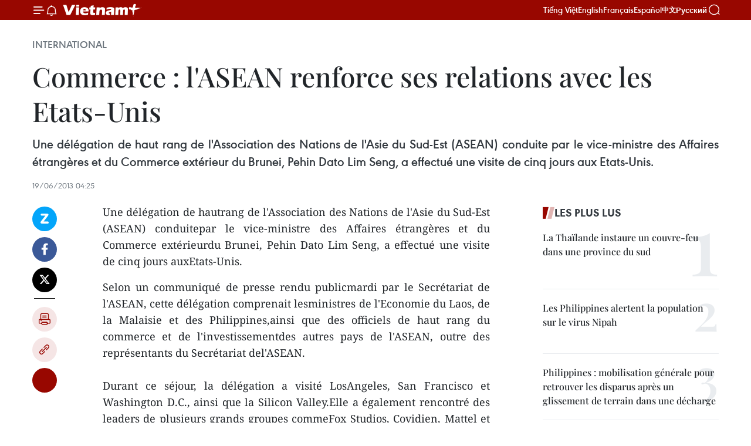

--- FILE ---
content_type: text/html;charset=utf-8
request_url: https://fr.vietnamplus.vn/commerce-lasean-renforce-ses-relations-avec-les-etats-unis-post42095.vnp
body_size: 21760
content:
<!DOCTYPE html> <html lang="fr" class="fr"> <head> <title>Commerce : l'ASEAN renforce ses relations avec les Etats-Unis | Vietnam+ (VietnamPlus)</title> <meta name="description" content="Une délégation de hautrang de l&#39;Association des Nations de l&#39;Asie du Sud-Est (ASEAN) conduitepar le vice-ministre des Affaires étrangères et du Commerce extérieurdu Brunei, Pehin Dato Lim Seng, a effectué une visite de cinq jours auxEtats-Unis. "/> <meta name="keywords" content=""/> <meta name="news_keywords" content=""/> <meta http-equiv="Content-Type" content="text/html; charset=utf-8" /> <meta http-equiv="X-UA-Compatible" content="IE=edge"/> <meta http-equiv="refresh" content="1800" /> <meta name="revisit-after" content="1 days" /> <meta name="viewport" content="width=device-width, initial-scale=1"> <meta http-equiv="content-language" content="vi" /> <meta name="format-detection" content="telephone=no"/> <meta name="format-detection" content="address=no"/> <meta name="apple-mobile-web-app-capable" content="yes"> <meta name="apple-mobile-web-app-status-bar-style" content="black"> <meta name="apple-mobile-web-app-title" content="Vietnam+ (VietnamPlus)"/> <meta name="referrer" content="no-referrer-when-downgrade"/> <link rel="shortcut icon" href="https://media.vietnamplus.vn/assets/web/styles/img/favicon.ico" type="image/x-icon" /> <link rel="preconnect" href="https://media.vietnamplus.vn"/> <link rel="dns-prefetch" href="https://media.vietnamplus.vn"/> <link rel="preconnect" href="//www.google-analytics.com" /> <link rel="preconnect" href="//www.googletagmanager.com" /> <link rel="preconnect" href="//stc.za.zaloapp.com" /> <link rel="preconnect" href="//fonts.googleapis.com" /> <link rel="preconnect" href="//pagead2.googlesyndication.com"/> <link rel="preconnect" href="//tpc.googlesyndication.com"/> <link rel="preconnect" href="//securepubads.g.doubleclick.net"/> <link rel="preconnect" href="//accounts.google.com"/> <link rel="preconnect" href="//adservice.google.com"/> <link rel="preconnect" href="//adservice.google.com.vn"/> <link rel="preconnect" href="//www.googletagservices.com"/> <link rel="preconnect" href="//partner.googleadservices.com"/> <link rel="preconnect" href="//tpc.googlesyndication.com"/> <link rel="preconnect" href="//za.zdn.vn"/> <link rel="preconnect" href="//sp.zalo.me"/> <link rel="preconnect" href="//connect.facebook.net"/> <link rel="preconnect" href="//www.facebook.com"/> <link rel="dns-prefetch" href="//www.google-analytics.com" /> <link rel="dns-prefetch" href="//www.googletagmanager.com" /> <link rel="dns-prefetch" href="//stc.za.zaloapp.com" /> <link rel="dns-prefetch" href="//fonts.googleapis.com" /> <link rel="dns-prefetch" href="//pagead2.googlesyndication.com"/> <link rel="dns-prefetch" href="//tpc.googlesyndication.com"/> <link rel="dns-prefetch" href="//securepubads.g.doubleclick.net"/> <link rel="dns-prefetch" href="//accounts.google.com"/> <link rel="dns-prefetch" href="//adservice.google.com"/> <link rel="dns-prefetch" href="//adservice.google.com.vn"/> <link rel="dns-prefetch" href="//www.googletagservices.com"/> <link rel="dns-prefetch" href="//partner.googleadservices.com"/> <link rel="dns-prefetch" href="//tpc.googlesyndication.com"/> <link rel="dns-prefetch" href="//za.zdn.vn"/> <link rel="dns-prefetch" href="//sp.zalo.me"/> <link rel="dns-prefetch" href="//connect.facebook.net"/> <link rel="dns-prefetch" href="//www.facebook.com"/> <link rel="dns-prefetch" href="//graph.facebook.com"/> <link rel="dns-prefetch" href="//static.xx.fbcdn.net"/> <link rel="dns-prefetch" href="//staticxx.facebook.com"/> <script> var cmsConfig = { domainDesktop: 'https://fr.vietnamplus.vn', domainMobile: 'https://fr.vietnamplus.vn', domainApi: 'https://fr-api.vietnamplus.vn', domainStatic: 'https://media.vietnamplus.vn', domainLog: 'https://fr-log.vietnamplus.vn', googleAnalytics: 'G\-XG2Q9PW0XH', siteId: 0, pageType: 1, objectId: 42095, adsZone: 364, allowAds: true, adsLazy: true, antiAdblock: true, }; if (window.location.protocol !== 'https:' && window.location.hostname.indexOf('vietnamplus.vn') !== -1) { window.location = 'https://' + window.location.hostname + window.location.pathname + window.location.hash; } var USER_AGENT=window.navigator&&(window.navigator.userAgent||window.navigator.vendor)||window.opera||"",IS_MOBILE=/Android|webOS|iPhone|iPod|BlackBerry|Windows Phone|IEMobile|Mobile Safari|Opera Mini/i.test(USER_AGENT),IS_REDIRECT=!1;function setCookie(e,o,i){var n=new Date,i=(n.setTime(n.getTime()+24*i*60*60*1e3),"expires="+n.toUTCString());document.cookie=e+"="+o+"; "+i+";path=/;"}function getCookie(e){var o=document.cookie.indexOf(e+"="),i=o+e.length+1;return!o&&e!==document.cookie.substring(0,e.length)||-1===o?null:(-1===(e=document.cookie.indexOf(";",i))&&(e=document.cookie.length),unescape(document.cookie.substring(i,e)))}IS_MOBILE&&getCookie("isDesktop")&&(setCookie("isDesktop",1,-1),window.location=window.location.pathname.replace(".amp", ".vnp")+window.location.search,IS_REDIRECT=!0); </script> <script> if(USER_AGENT && USER_AGENT.indexOf("facebot") <= 0 && USER_AGENT.indexOf("facebookexternalhit") <= 0) { var query = ''; var hash = ''; if (window.location.search) query = window.location.search; if (window.location.hash) hash = window.location.hash; var canonicalUrl = 'https://fr.vietnamplus.vn/commerce-lasean-renforce-ses-relations-avec-les-etats-unis-post42095.vnp' + query + hash ; var curUrl = decodeURIComponent(window.location.href); if(!location.port && canonicalUrl.startsWith("http") && curUrl != canonicalUrl){ window.location.replace(canonicalUrl); } } </script> <meta property="fb:pages" content="120834779440" /> <meta property="fb:app_id" content="1960985707489919" /> <meta name="author" content="Vietnam+ (VietnamPlus)" /> <meta name="copyright" content="Copyright © 2026 by Vietnam+ (VietnamPlus)" /> <meta name="RATING" content="GENERAL" /> <meta name="GENERATOR" content="Vietnam+ (VietnamPlus)" /> <meta content="Vietnam+ (VietnamPlus)" itemprop="sourceOrganization" name="source"/> <meta content="news" itemprop="genre" name="medium"/> <meta name="robots" content="noarchive, max-image-preview:large, index, follow" /> <meta name="GOOGLEBOT" content="noarchive, max-image-preview:large, index, follow" /> <link rel="canonical" href="https://fr.vietnamplus.vn/commerce-lasean-renforce-ses-relations-avec-les-etats-unis-post42095.vnp" /> <meta property="og:site_name" content="Vietnam+ (VietnamPlus)"/> <meta property="og:rich_attachment" content="true"/> <meta property="og:type" content="article"/> <meta property="og:url" content="https://fr.vietnamplus.vn/commerce-lasean-renforce-ses-relations-avec-les-etats-unis-post42095.vnp"/> <meta property="og:image" content="https://media.vietnamplus.vn/assets/web/styles/img/social-share.jpg"/> <meta property="og:image:width" content="1200"/> <meta property="og:image:height" content="630"/> <meta property="og:title" content="Commerce : l&#39;ASEAN renforce ses relations avec les Etats-Unis "/> <meta property="og:description" content="Une délégation de hautrang de l&#39;Association des Nations de l&#39;Asie du Sud-Est (ASEAN) conduitepar le vice-ministre des Affaires étrangères et du Commerce extérieurdu Brunei, Pehin Dato Lim Seng, a effectué une visite de cinq jours auxEtats-Unis. "/> <meta name="twitter:card" value="summary"/> <meta name="twitter:url" content="https://fr.vietnamplus.vn/commerce-lasean-renforce-ses-relations-avec-les-etats-unis-post42095.vnp"/> <meta name="twitter:title" content="Commerce : l&#39;ASEAN renforce ses relations avec les Etats-Unis "/> <meta name="twitter:description" content="Une délégation de hautrang de l&#39;Association des Nations de l&#39;Asie du Sud-Est (ASEAN) conduitepar le vice-ministre des Affaires étrangères et du Commerce extérieurdu Brunei, Pehin Dato Lim Seng, a effectué une visite de cinq jours auxEtats-Unis. "/> <meta name="twitter:image" content="https://media.vietnamplus.vn/assets/web/styles/img/social-share.jpg"/> <meta name="twitter:site" content="@Vietnam+ (VietnamPlus)"/> <meta name="twitter:creator" content="@Vietnam+ (VietnamPlus)"/> <meta property="article:publisher" content="https://www.facebook.com/VietnamPlus" /> <meta property="article:tag" content=""/> <meta property="article:section" content="International" /> <meta property="article:published_time" content="2013-06-19T11:25:33+07:00"/> <meta property="article:modified_time" content="2013-06-19T11:25:33+07:00"/> <script type="application/ld+json"> { "@context": "http://schema.org", "@type": "Organization", "name": "Vietnam+ (VietnamPlus)", "url": "https://fr.vietnamplus.vn", "logo": "https://media.vietnamplus.vn/assets/web/styles/img/logo.png", "foundingDate": "2008", "founders": [ { "@type": "Person", "name": "Thông tấn xã Việt Nam (TTXVN)" } ], "address": [ { "@type": "PostalAddress", "streetAddress": "Số 05 Lý Thường Kiệt - Hà Nội - Việt Nam", "addressLocality": "Hà Nội City", "addressRegion": "Northeast", "postalCode": "100000", "addressCountry": "VNM" } ], "contactPoint": [ { "@type": "ContactPoint", "telephone": "+84-243-941-1349", "contactType": "customer service" }, { "@type": "ContactPoint", "telephone": "+84-243-941-1348", "contactType": "customer service" } ], "sameAs": [ "https://www.facebook.com/VietnamPlus", "https://www.tiktok.com/@vietnamplus", "https://twitter.com/vietnamplus", "https://www.youtube.com/c/BaoVietnamPlus" ] } </script> <script type="application/ld+json"> { "@context" : "https://schema.org", "@type" : "WebSite", "name": "Vietnam+ (VietnamPlus)", "url": "https://fr.vietnamplus.vn", "alternateName" : "Báo điện tử VIETNAMPLUS, Cơ quan của Thông tấn xã Việt Nam (TTXVN)", "potentialAction": { "@type": "SearchAction", "target": { "@type": "EntryPoint", "urlTemplate": "https://fr.vietnamplus.vn/search/?q={search_term_string}" }, "query-input": "required name=search_term_string" } } </script> <script type="application/ld+json"> { "@context":"http://schema.org", "@type":"BreadcrumbList", "itemListElement":[ { "@type":"ListItem", "position":1, "item":{ "@id":"https://fr.vietnamplus.vn/international/", "name":"International" } } ] } </script> <script type="application/ld+json"> { "@context": "http://schema.org", "@type": "NewsArticle", "mainEntityOfPage":{ "@type":"WebPage", "@id":"https://fr.vietnamplus.vn/commerce-lasean-renforce-ses-relations-avec-les-etats-unis-post42095.vnp" }, "headline": "Commerce : l'ASEAN renforce ses relations avec les Etats-Unis", "description": "Une délégation de hautrang de l'Association des Nations de l'Asie du Sud-Est (ASEAN) conduitepar le vice-ministre des Affaires étrangères et du Commerce extérieurdu Brunei, Pehin Dato Lim Seng, a effectué une visite de cinq jours auxEtats-Unis.", "image": { "@type": "ImageObject", "url": "https://media.vietnamplus.vn/assets/web/styles/img/social-share.jpg", "width" : 1200, "height" : 675 }, "datePublished": "2013-06-19T11:25:33+07:00", "dateModified": "2013-06-19T11:25:33+07:00", "author": { "@type": "Person", "name": "" }, "publisher": { "@type": "Organization", "name": "Vietnam+ (VietnamPlus)", "logo": { "@type": "ImageObject", "url": "https://media.vietnamplus.vn/assets/web/styles/img/logo.png" } } } </script> <link rel="preload" href="https://media.vietnamplus.vn/assets/web/styles/css/main.min-1.0.15.css" as="style"> <link rel="preload" href="https://media.vietnamplus.vn/assets/web/js/main.min-1.0.33.js" as="script"> <link rel="preload" href="https://media.vietnamplus.vn/assets/web/js/detail.min-1.0.15.js" as="script"> <link rel="preload" href="https://common.mcms.one/assets/styles/css/vietnamplus-1.0.0.css" as="style"> <link rel="stylesheet" href="https://common.mcms.one/assets/styles/css/vietnamplus-1.0.0.css"> <link id="cms-style" rel="stylesheet" href="https://media.vietnamplus.vn/assets/web/styles/css/main.min-1.0.15.css"> <style>.infographic-page { overflow-x: hidden;
}</style> <script type="text/javascript"> var _metaOgUrl = 'https://fr.vietnamplus.vn/commerce-lasean-renforce-ses-relations-avec-les-etats-unis-post42095.vnp'; var page_title = document.title; var tracked_url = window.location.pathname + window.location.search + window.location.hash; var cate_path = 'international'; if (cate_path.length > 0) { tracked_url = "/" + cate_path + tracked_url; } </script> <script async="" src="https://www.googletagmanager.com/gtag/js?id=G-XG2Q9PW0XH"></script> <script> window.dataLayer = window.dataLayer || []; function gtag(){dataLayer.push(arguments);} gtag('js', new Date()); gtag('config', 'G-XG2Q9PW0XH', {page_path: tracked_url}); </script> <script>window.dataLayer = window.dataLayer || [];dataLayer.push({'pageCategory': '/international'});</script> <script> window.dataLayer = window.dataLayer || []; dataLayer.push({ 'event': 'Pageview', 'articleId': '42095', 'articleTitle': 'Commerce : l'ASEAN renforce ses relations avec les Etats-Unis ', 'articleCategory': 'International', 'articleAlowAds': true, 'articleType': 'detail', 'articlePublishDate': '2013-06-19T11:25:33+07:00', 'articleThumbnail': 'https://media.vietnamplus.vn/assets/web/styles/img/social-share.jpg', 'articleShortUrl': 'https://fr.vietnamplus.vn/commerce-lasean-renforce-ses-relations-avec-les-etats-unis-post42095.vnp', 'articleFullUrl': 'https://fr.vietnamplus.vn/commerce-lasean-renforce-ses-relations-avec-les-etats-unis-post42095.vnp', }); </script> <script type='text/javascript'> gtag('event', 'article_page',{ 'articleId': '42095', 'articleTitle': 'Commerce : l'ASEAN renforce ses relations avec les Etats-Unis ', 'articleCategory': 'International', 'articleAlowAds': true, 'articleType': 'detail', 'articlePublishDate': '2013-06-19T11:25:33+07:00', 'articleThumbnail': 'https://media.vietnamplus.vn/assets/web/styles/img/social-share.jpg', 'articleShortUrl': 'https://fr.vietnamplus.vn/commerce-lasean-renforce-ses-relations-avec-les-etats-unis-post42095.vnp', 'articleFullUrl': 'https://fr.vietnamplus.vn/commerce-lasean-renforce-ses-relations-avec-les-etats-unis-post42095.vnp', }); </script> <script>(function(w,d,s,l,i){w[l]=w[l]||[];w[l].push({'gtm.start': new Date().getTime(),event:'gtm.js'});var f=d.getElementsByTagName(s)[0], j=d.createElement(s),dl=l!='dataLayer'?'&l='+l:'';j.async=true;j.src= 'https://www.googletagmanager.com/gtm.js?id='+i+dl;f.parentNode.insertBefore(j,f); })(window,document,'script','dataLayer','GTM-5WM58F3N');</script> <script type="text/javascript"> !function(){"use strict";function e(e){var t=!(arguments.length>1&&void 0!==arguments[1])||arguments[1],c=document.createElement("script");c.src=e,t?c.type="module":(c.async=!0,c.type="text/javascript",c.setAttribute("nomodule",""));var n=document.getElementsByTagName("script")[0];n.parentNode.insertBefore(c,n)}!function(t,c){!function(t,c,n){var a,o,r;n.accountId=c,null!==(a=t.marfeel)&&void 0!==a||(t.marfeel={}),null!==(o=(r=t.marfeel).cmd)&&void 0!==o||(r.cmd=[]),t.marfeel.config=n;var i="https://sdk.mrf.io/statics";e("".concat(i,"/marfeel-sdk.js?id=").concat(c),!0),e("".concat(i,"/marfeel-sdk.es5.js?id=").concat(c),!1)}(t,c,arguments.length>2&&void 0!==arguments[2]?arguments[2]:{})}(window,2272,{} )}(); </script> <script async src="https://sp.zalo.me/plugins/sdk.js"></script> </head> <body class="detail-page"> <div id="sdaWeb_SdaMasthead" class="rennab rennab-top" data-platform="1" data-position="Web_SdaMasthead"> </div> <header class=" site-header"> <div class="sticky"> <div class="container"> <i class="ic-menu"></i> <i class="ic-bell"></i> <div id="header-news" class="pick-news hidden" data-source="header-latest-news"></div> <a class="small-logo" href="/" title="Vietnam+ (VietnamPlus)">Vietnam+ (VietnamPlus)</a> <ul class="menu"> <li> <a href="https://www.vietnamplus.vn" title="Tiếng Việt" target="_blank">Tiếng Việt</a> </li> <li> <a href="https://en.vietnamplus.vn" title="English" target="_blank" rel="nofollow">English</a> </li> <li> <a href="https://fr.vietnamplus.vn" title="Français" target="_blank" rel="nofollow">Français</a> </li> <li> <a href="https://es.vietnamplus.vn" title="Español" target="_blank" rel="nofollow">Español</a> </li> <li> <a href="https://zh.vietnamplus.vn" title="中文" target="_blank" rel="nofollow">中文</a> </li> <li> <a href="https://ru.vietnamplus.vn" title="Русский" target="_blank" rel="nofollow">Русский</a> </li> </ul> <div class="search-wrapper"> <i class="ic-search"></i> <input type="text" class="search txtsearch" placeholder="Mot clé"> </div> </div> </div> </header> <div class="site-body"> <div id="sdaWeb_SdaBackground" class="rennab " data-platform="1" data-position="Web_SdaBackground"> </div> <div class="container"> <div class="breadcrumb breadcrumb-detail"> <h2 class="main"> <a href="https://fr.vietnamplus.vn/international/" title="International" class="active">International</a> </h2> </div> <div id="sdaWeb_SdaTop" class="rennab " data-platform="1" data-position="Web_SdaTop"> </div> <div class="article"> <h1 class="article__title cms-title "> Commerce : l'ASEAN renforce ses relations avec les Etats-Unis </h1> <div class="article__sapo cms-desc"> <div align="justify">Une délégation de haut rang de l'Association des Nations de l'Asie du Sud-Est (ASEAN) conduite par le vice-ministre des Affaires étrangères et du Commerce extérieur du Brunei, Pehin Dato Lim Seng, a effectué une visite de cinq jours aux Etats-Unis. </div> </div> <div id="sdaWeb_SdaArticleAfterSapo" class="rennab " data-platform="1" data-position="Web_SdaArticleAfterSapo"> </div> <div class="article__meta"> <time class="time" datetime="2013-06-19T11:25:33+07:00" data-time="1371615933" data-friendly="false">mercredi 19 juin 2013 11:25</time> <meta class="cms-date" itemprop="datePublished" content="2013-06-19T11:25:33+07:00"> </div> <div class="col"> <div class="main-col content-col"> <div class="article__body zce-content-body cms-body" itemprop="articleBody"> <div class="social-pin sticky article__social"> <a href="javascript:void(0);" class="zl zalo-share-button" title="Zalo" data-href="https://fr.vietnamplus.vn/commerce-lasean-renforce-ses-relations-avec-les-etats-unis-post42095.vnp" data-oaid="4486284411240520426" data-layout="1" data-color="blue" data-customize="true">Zalo</a> <a href="javascript:void(0);" class="item fb" data-href="https://fr.vietnamplus.vn/commerce-lasean-renforce-ses-relations-avec-les-etats-unis-post42095.vnp" data-rel="facebook" title="Facebook">Facebook</a> <a href="javascript:void(0);" class="item tw" data-href="https://fr.vietnamplus.vn/commerce-lasean-renforce-ses-relations-avec-les-etats-unis-post42095.vnp" data-rel="twitter" title="Twitter">Twitter</a> <a href="javascript:void(0);" class="bookmark sendbookmark hidden" onclick="ME.sendBookmark(this, 42095);" data-id="42095" title="marque-pages">marque-pages</a> <a href="javascript:void(0);" class="print sendprint" title="Print" data-href="/print-42095.html">Impression</a> <a href="javascript:void(0);" class="item link" data-href="https://fr.vietnamplus.vn/commerce-lasean-renforce-ses-relations-avec-les-etats-unis-post42095.vnp" data-rel="copy" title="Copy link">Copy link</a> <div id='shortenlink-container'></div> </div> <div align="justify"> Une délégation de hautrang de l'Association des Nations de l'Asie du Sud-Est (ASEAN) conduitepar le vice-ministre des Affaires étrangères et du Commerce extérieurdu Brunei, Pehin Dato Lim Seng, a effectué une visite de cinq jours auxEtats-Unis. <br>
</div>
<p align="justify">Selon un communiqué de presse rendu publicmardi par le Secrétariat de l'ASEAN, cette délégation comprenait lesministres de l'Economie du Laos, de la Malaisie et des Philippines,ainsi que des officiels de haut rang du commerce et de l'investissementdes autres pays de l'ASEAN, outre des représentants du Secrétariat del'ASEAN. <br><br> Durant ce séjour, la délégation a visité LosAngeles, San Francisco et Washington D.C., ainsi que la Silicon Valley.Elle a également rencontré des leaders de plusieurs grands groupes commeFox Studios, Covidien, Mattel et Google. <br><br> Lesresponsables de l'ASEAN ont rencontré plusieurs officiels de haut rangdes Etats-Unis, dont le représentant au commerce p.i. Miriam Sapiro,ainsi que le secrétaire au commerce extérieur p.i. Cameron Kerry. <br><br> Selon le secrétaire général adjoint chargé de la Communauté del'économie de l'ASEAN (AEC), Lim Hong Hin, les rencontres avec desentreprises américaines ont permis à la délégation de l'ASEAN de mieuxcomprendre les défis auxquels les investisseurs doivent faire face. LimHong Hin a par ailleurs réaffirmé la détermination de fonder l'AEC en2015 qui offrira aux sociétés américaines de plus grandes opportunités.<br><br> En 2011, les échanges commerciaux entre l'ASEAN et lesEtats-Unis se sont élevés à 198,8 milliards de dollars. Les Etats-Unisétaient le quatrième partenaire en commerce et le troisième investisseurde l'ASEAN avec plus de 5,8 milliards de dollars. -VNA</p> <div id="sdaWeb_SdaArticleAfterBody" class="rennab " data-platform="1" data-position="Web_SdaArticleAfterBody"> </div> </div> <div id="sdaWeb_SdaArticleAfterTag" class="rennab " data-platform="1" data-position="Web_SdaArticleAfterTag"> </div> <div class="wrap-social"> <div class="social-pin article__social"> <a href="javascript:void(0);" class="zl zalo-share-button" title="Zalo" data-href="https://fr.vietnamplus.vn/commerce-lasean-renforce-ses-relations-avec-les-etats-unis-post42095.vnp" data-oaid="4486284411240520426" data-layout="1" data-color="blue" data-customize="true">Zalo</a> <a href="javascript:void(0);" class="item fb" data-href="https://fr.vietnamplus.vn/commerce-lasean-renforce-ses-relations-avec-les-etats-unis-post42095.vnp" data-rel="facebook" title="Facebook">Facebook</a> <a href="javascript:void(0);" class="item tw" data-href="https://fr.vietnamplus.vn/commerce-lasean-renforce-ses-relations-avec-les-etats-unis-post42095.vnp" data-rel="twitter" title="Twitter">Twitter</a> <a href="javascript:void(0);" class="bookmark sendbookmark hidden" onclick="ME.sendBookmark(this, 42095);" data-id="42095" title="marque-pages">marque-pages</a> <a href="javascript:void(0);" class="print sendprint" title="Print" data-href="/print-42095.html">Impression</a> <a href="javascript:void(0);" class="item link" data-href="https://fr.vietnamplus.vn/commerce-lasean-renforce-ses-relations-avec-les-etats-unis-post42095.vnp" data-rel="copy" title="Copy link">Copy link</a> <div id='shortenlink-container'></div> </div> <a href="https://news.google.com/publications/CAAqBwgKMN-18wowlLWFAw?hl=vi&gl=VN&ceid=VN%3Avi" class="google-news" target="_blank" title="Google News">Suivez VietnamPlus</a> </div> <div id="sdaWeb_SdaArticleAfterBody1" class="rennab " data-platform="1" data-position="Web_SdaArticleAfterBody1"> </div> <div id="sdaWeb_SdaArticleAfterBody2" class="rennab " data-platform="1" data-position="Web_SdaArticleAfterBody2"> </div> <div class="timeline secondary"> <h3 class="box-heading"> <a href="https://fr.vietnamplus.vn/international/" title="International" class="title"> Voir plus </a> </h3> <div class="box-content content-list" data-source="recommendation-364"> <article class="story" data-id="258113"> <figure class="story__thumb"> <a class="cms-link" href="https://fr.vietnamplus.vn/les-philippines-alertent-la-population-sur-le-virus-nipah-post258113.vnp" title="Les Philippines alertent la population sur le virus Nipah"> <img class="lazyload" src="[data-uri]" data-src="https://mediafr.vietnamplus.vn/images/99744cc23496dda1191ab041b5e718395df90a9cb7175bfa4b6bba354f7c87c22e2882145f9ba50a2f58c0e618b3eee1/1-3880.jpg.webp" data-srcset="https://mediafr.vietnamplus.vn/images/99744cc23496dda1191ab041b5e718395df90a9cb7175bfa4b6bba354f7c87c22e2882145f9ba50a2f58c0e618b3eee1/1-3880.jpg.webp 1x, https://mediafr.vietnamplus.vn/images/b45f905f8a1d998e7735114b0aa991f05df90a9cb7175bfa4b6bba354f7c87c22e2882145f9ba50a2f58c0e618b3eee1/1-3880.jpg.webp 2x" alt="Le personnel médical travaille dans une unité d&#39;isolement d&#39;un hôpital de Kochi, en Inde. (Photo : ANI/VNA)"> <noscript><img src="https://mediafr.vietnamplus.vn/images/99744cc23496dda1191ab041b5e718395df90a9cb7175bfa4b6bba354f7c87c22e2882145f9ba50a2f58c0e618b3eee1/1-3880.jpg.webp" srcset="https://mediafr.vietnamplus.vn/images/99744cc23496dda1191ab041b5e718395df90a9cb7175bfa4b6bba354f7c87c22e2882145f9ba50a2f58c0e618b3eee1/1-3880.jpg.webp 1x, https://mediafr.vietnamplus.vn/images/b45f905f8a1d998e7735114b0aa991f05df90a9cb7175bfa4b6bba354f7c87c22e2882145f9ba50a2f58c0e618b3eee1/1-3880.jpg.webp 2x" alt="Le personnel médical travaille dans une unité d&#39;isolement d&#39;un hôpital de Kochi, en Inde. (Photo : ANI/VNA)" class="image-fallback"></noscript> </a> </figure> <h2 class="story__heading" data-tracking="258113"> <a class=" cms-link" href="https://fr.vietnamplus.vn/les-philippines-alertent-la-population-sur-le-virus-nipah-post258113.vnp" title="Les Philippines alertent la population sur le virus Nipah"> Les Philippines alertent la population sur le virus Nipah </a> </h2> <time class="time" datetime="2026-01-29T10:05:04+07:00" data-time="1769655904"> 29/01/2026 10:05 </time> <div class="story__summary story__shorten"> <p>Le ministère philippin de la Santé (DOH) a exhorté le 28 janvier les Philippins à rester vigilants face aux informations faisant état de la propagation du virus Nipah à l'étranger, tout en assurant la population que le pays est préparé à empêcher son entrée et sa transmission.</p> </div> </article> <article class="story" data-id="258112"> <figure class="story__thumb"> <a class="cms-link" href="https://fr.vietnamplus.vn/la-bad-approuve-un-budget-de-149-millions-de-dollars-pour-des-projets-de-developpement-durable-au-laos-post258112.vnp" title="La BAD approuve un budget de 149 millions de dollars pour des projets de développement durable au Laos"> <img class="lazyload" src="[data-uri]" data-src="https://mediafr.vietnamplus.vn/images/99744cc23496dda1191ab041b5e718391a28b12dbb2c7003f178e282898103c8d37aeed5a2aaaec1a675585b2a42ac0d/1-6864.jpg.webp" data-srcset="https://mediafr.vietnamplus.vn/images/99744cc23496dda1191ab041b5e718391a28b12dbb2c7003f178e282898103c8d37aeed5a2aaaec1a675585b2a42ac0d/1-6864.jpg.webp 1x, https://mediafr.vietnamplus.vn/images/b45f905f8a1d998e7735114b0aa991f01a28b12dbb2c7003f178e282898103c8d37aeed5a2aaaec1a675585b2a42ac0d/1-6864.jpg.webp 2x" alt="La BAD approuve un budget de 149 millions de dollars pour des projets de développement durable au Laos"> <noscript><img src="https://mediafr.vietnamplus.vn/images/99744cc23496dda1191ab041b5e718391a28b12dbb2c7003f178e282898103c8d37aeed5a2aaaec1a675585b2a42ac0d/1-6864.jpg.webp" srcset="https://mediafr.vietnamplus.vn/images/99744cc23496dda1191ab041b5e718391a28b12dbb2c7003f178e282898103c8d37aeed5a2aaaec1a675585b2a42ac0d/1-6864.jpg.webp 1x, https://mediafr.vietnamplus.vn/images/b45f905f8a1d998e7735114b0aa991f01a28b12dbb2c7003f178e282898103c8d37aeed5a2aaaec1a675585b2a42ac0d/1-6864.jpg.webp 2x" alt="La BAD approuve un budget de 149 millions de dollars pour des projets de développement durable au Laos" class="image-fallback"></noscript> </a> </figure> <h2 class="story__heading" data-tracking="258112"> <a class=" cms-link" href="https://fr.vietnamplus.vn/la-bad-approuve-un-budget-de-149-millions-de-dollars-pour-des-projets-de-developpement-durable-au-laos-post258112.vnp" title="La BAD approuve un budget de 149 millions de dollars pour des projets de développement durable au Laos"> La BAD approuve un budget de 149 millions de dollars pour des projets de développement durable au Laos </a> </h2> <time class="time" datetime="2026-01-29T10:01:36+07:00" data-time="1769655696"> 29/01/2026 10:01 </time> <div class="story__summary story__shorten"> <p>La Banque asiatique de développement (BAD) a officiellement approuvé un budget de 149 millions de dollars pour le gouvernement lao afin de mettre en œuvre quatre projets clés, a rapporté le journal Pathet Lao de l'agence de presse lao (KPL) le 28 janvier.</p> </div> </article> <article class="story" data-id="258083"> <figure class="story__thumb"> <a class="cms-link" href="https://fr.vietnamplus.vn/un-navire-de-la-marine-populaire-du-vietnam-en-route-pour-un-exercice-naval-en-inde-post258083.vnp" title="Un navire de la Marine populaire du Vietnam en route pour un exercice naval en Inde"> <img class="lazyload" src="[data-uri]" data-src="https://mediafr.vietnamplus.vn/images/[base64]/can-bo-chien-si-lu-doan-171-phuong-rach-dua-tp-ho-chi-minh-chao-tau-17-anh-huynh-son-ttxvn.jpg.webp" data-srcset="https://mediafr.vietnamplus.vn/images/[base64]/can-bo-chien-si-lu-doan-171-phuong-rach-dua-tp-ho-chi-minh-chao-tau-17-anh-huynh-son-ttxvn.jpg.webp 1x, https://mediafr.vietnamplus.vn/images/[base64]/can-bo-chien-si-lu-doan-171-phuong-rach-dua-tp-ho-chi-minh-chao-tau-17-anh-huynh-son-ttxvn.jpg.webp 2x" alt="Les soldats de la 171e brigade. Photo: VNA"> <noscript><img src="https://mediafr.vietnamplus.vn/images/[base64]/can-bo-chien-si-lu-doan-171-phuong-rach-dua-tp-ho-chi-minh-chao-tau-17-anh-huynh-son-ttxvn.jpg.webp" srcset="https://mediafr.vietnamplus.vn/images/[base64]/can-bo-chien-si-lu-doan-171-phuong-rach-dua-tp-ho-chi-minh-chao-tau-17-anh-huynh-son-ttxvn.jpg.webp 1x, https://mediafr.vietnamplus.vn/images/[base64]/can-bo-chien-si-lu-doan-171-phuong-rach-dua-tp-ho-chi-minh-chao-tau-17-anh-huynh-son-ttxvn.jpg.webp 2x" alt="Les soldats de la 171e brigade. Photo: VNA" class="image-fallback"></noscript> </a> </figure> <h2 class="story__heading" data-tracking="258083"> <a class=" cms-link" href="https://fr.vietnamplus.vn/un-navire-de-la-marine-populaire-du-vietnam-en-route-pour-un-exercice-naval-en-inde-post258083.vnp" title="Un navire de la Marine populaire du Vietnam en route pour un exercice naval en Inde"> Un navire de la Marine populaire du Vietnam en route pour un exercice naval en Inde </a> </h2> <time class="time" datetime="2026-01-28T16:45:13+07:00" data-time="1769593513"> 28/01/2026 16:45 </time> <div class="story__summary story__shorten"> <p>Le navire N°17 de la Marine populaire du Vietnam a quitté le 28 janvier Ho Chi Minh-Ville afin de participer à l’exercice naval multilatéral MILAN 2026 en Inde, marquant une nouvelle étape dans le renforcement de la coopération et des échanges entre les marines vietnamienne et étrangères.</p> </div> </article> <article class="story" data-id="258055"> <figure class="story__thumb"> <a class="cms-link" href="https://fr.vietnamplus.vn/convention-de-hanoi-contre-la-cybercriminalite-le-vietnam-appelle-a-une-mise-en-uvre-rapide-et-effective-post258055.vnp" title="Convention de Hanoï contre la cybercriminalité : le Vietnam appelle à une mise en œuvre rapide et effective"> <img class="lazyload" src="[data-uri]" data-src="https://mediafr.vietnamplus.vn/images/e561533c122dd67ff9be5bdc26232758e2adc2bda85fd1b7b3217fed35c7327714857fd59a136ecfe7f1044af53c8fff4c7dea573360559da230b6bea101fdcc/convention.jpg.webp" data-srcset="https://mediafr.vietnamplus.vn/images/e561533c122dd67ff9be5bdc26232758e2adc2bda85fd1b7b3217fed35c7327714857fd59a136ecfe7f1044af53c8fff4c7dea573360559da230b6bea101fdcc/convention.jpg.webp 1x, https://mediafr.vietnamplus.vn/images/5e68d86e4a3b9f2df1e0c1392dbdba62e2adc2bda85fd1b7b3217fed35c7327714857fd59a136ecfe7f1044af53c8fff4c7dea573360559da230b6bea101fdcc/convention.jpg.webp 2x" alt="La délégation comprend des représentants de l&#39;UIP, d&#39;Interpol et de l&#39;ONUDC. Photo: VNA"> <noscript><img src="https://mediafr.vietnamplus.vn/images/e561533c122dd67ff9be5bdc26232758e2adc2bda85fd1b7b3217fed35c7327714857fd59a136ecfe7f1044af53c8fff4c7dea573360559da230b6bea101fdcc/convention.jpg.webp" srcset="https://mediafr.vietnamplus.vn/images/e561533c122dd67ff9be5bdc26232758e2adc2bda85fd1b7b3217fed35c7327714857fd59a136ecfe7f1044af53c8fff4c7dea573360559da230b6bea101fdcc/convention.jpg.webp 1x, https://mediafr.vietnamplus.vn/images/5e68d86e4a3b9f2df1e0c1392dbdba62e2adc2bda85fd1b7b3217fed35c7327714857fd59a136ecfe7f1044af53c8fff4c7dea573360559da230b6bea101fdcc/convention.jpg.webp 2x" alt="La délégation comprend des représentants de l&#39;UIP, d&#39;Interpol et de l&#39;ONUDC. Photo: VNA" class="image-fallback"></noscript> </a> </figure> <h2 class="story__heading" data-tracking="258055"> <a class=" cms-link" href="https://fr.vietnamplus.vn/convention-de-hanoi-contre-la-cybercriminalite-le-vietnam-appelle-a-une-mise-en-uvre-rapide-et-effective-post258055.vnp" title="Convention de Hanoï contre la cybercriminalité : le Vietnam appelle à une mise en œuvre rapide et effective"> Convention de Hanoï contre la cybercriminalité : le Vietnam appelle à une mise en œuvre rapide et effective </a> </h2> <time class="time" datetime="2026-01-28T09:49:41+07:00" data-time="1769568581"> 28/01/2026 09:49 </time> <div class="story__summary story__shorten"> <p>Le Vietnam a exhorté les États n’ayant pas encore signé ou ratifié la Convention à accomplir rapidement les procédures nécessaires afin qu'elle puisse entrer en vigueur au plus vite et apporter des avantages concrets à la communauté internationale dans la lutte contre la cybercriminalité.</p> </div> </article> <article class="story" data-id="258052"> <figure class="story__thumb"> <a class="cms-link" href="https://fr.vietnamplus.vn/le-vietnam-constitue-un-pilier-de-stabilite-et-de-connectivite-de-lasean-post258052.vnp" title="Le Vietnam constitue un pilier de stabilité et de connectivité de l’ASEAN"> <img class="lazyload" src="[data-uri]" data-src="https://mediafr.vietnamplus.vn/images/09bba8fe1e0bab5788885f766dd43fbb8944c3c2ca5481b4bfdcdf2050f610f94190320058db03c5a3e94d59b3a081ae/expert.jpg.webp" data-srcset="https://mediafr.vietnamplus.vn/images/09bba8fe1e0bab5788885f766dd43fbb8944c3c2ca5481b4bfdcdf2050f610f94190320058db03c5a3e94d59b3a081ae/expert.jpg.webp 1x, https://mediafr.vietnamplus.vn/images/3a31c05c87ed42e2ee7840c780802e738944c3c2ca5481b4bfdcdf2050f610f94190320058db03c5a3e94d59b3a081ae/expert.jpg.webp 2x" alt="Collins Chong Yew Keat, analyste en politique étrangère, sécurité et stratégie à l’Université de Malaya, Photo : VNA"> <noscript><img src="https://mediafr.vietnamplus.vn/images/09bba8fe1e0bab5788885f766dd43fbb8944c3c2ca5481b4bfdcdf2050f610f94190320058db03c5a3e94d59b3a081ae/expert.jpg.webp" srcset="https://mediafr.vietnamplus.vn/images/09bba8fe1e0bab5788885f766dd43fbb8944c3c2ca5481b4bfdcdf2050f610f94190320058db03c5a3e94d59b3a081ae/expert.jpg.webp 1x, https://mediafr.vietnamplus.vn/images/3a31c05c87ed42e2ee7840c780802e738944c3c2ca5481b4bfdcdf2050f610f94190320058db03c5a3e94d59b3a081ae/expert.jpg.webp 2x" alt="Collins Chong Yew Keat, analyste en politique étrangère, sécurité et stratégie à l’Université de Malaya, Photo : VNA" class="image-fallback"></noscript> </a> </figure> <h2 class="story__heading" data-tracking="258052"> <a class=" cms-link" href="https://fr.vietnamplus.vn/le-vietnam-constitue-un-pilier-de-stabilite-et-de-connectivite-de-lasean-post258052.vnp" title="Le Vietnam constitue un pilier de stabilité et de connectivité de l’ASEAN"> Le Vietnam constitue un pilier de stabilité et de connectivité de l’ASEAN </a> </h2> <time class="time" datetime="2026-01-28T09:17:19+07:00" data-time="1769566639"> 28/01/2026 09:17 </time> <div class="story__summary story__shorten"> <p>À l’issue du 14ᵉ Congrès du Parti communiste du Vietnam, le pays s’affirme comme un acteur central de stabilité, de connectivité et d’équilibre stratégique en Asie du Sud-Est, contribuant activement au renforcement de la cohésion et de la pertinence de l’ASEAN dans un contexte mondial en profonde recomposition.</p> </div> </article> <div id="sdaWeb_SdaNative1" class="rennab " data-platform="1" data-position="Web_SdaNative1"> </div> <article class="story" data-id="257973"> <figure class="story__thumb"> <a class="cms-link" href="https://fr.vietnamplus.vn/le-bilan-du-naufrage-dun-ferry-aux-philippines-salourdit-a-au-moins-15-morts-post257973.vnp" title="Le bilan du naufrage d&#39;un ferry aux Philippines s&#39;alourdit à au moins 15 morts"> <img class="lazyload" src="[data-uri]" data-src="https://mediafr.vietnamplus.vn/images/99744cc23496dda1191ab041b5e71839c3dd00b23e81300094a9cbf6bcd046419389ff4522bcd6e4524f5bed77d98be8/1-8511.jpg.webp" data-srcset="https://mediafr.vietnamplus.vn/images/99744cc23496dda1191ab041b5e71839c3dd00b23e81300094a9cbf6bcd046419389ff4522bcd6e4524f5bed77d98be8/1-8511.jpg.webp 1x, https://mediafr.vietnamplus.vn/images/b45f905f8a1d998e7735114b0aa991f0c3dd00b23e81300094a9cbf6bcd046419389ff4522bcd6e4524f5bed77d98be8/1-8511.jpg.webp 2x" alt="Des sauveteurs portent secours aux survivants après le naufrage d&#39;un ferry transportant plus de 300 personnes au large de l&#39;île de Basilan, tôt le 26 janvier. (Photo : aljazeera.com)"> <noscript><img src="https://mediafr.vietnamplus.vn/images/99744cc23496dda1191ab041b5e71839c3dd00b23e81300094a9cbf6bcd046419389ff4522bcd6e4524f5bed77d98be8/1-8511.jpg.webp" srcset="https://mediafr.vietnamplus.vn/images/99744cc23496dda1191ab041b5e71839c3dd00b23e81300094a9cbf6bcd046419389ff4522bcd6e4524f5bed77d98be8/1-8511.jpg.webp 1x, https://mediafr.vietnamplus.vn/images/b45f905f8a1d998e7735114b0aa991f0c3dd00b23e81300094a9cbf6bcd046419389ff4522bcd6e4524f5bed77d98be8/1-8511.jpg.webp 2x" alt="Des sauveteurs portent secours aux survivants après le naufrage d&#39;un ferry transportant plus de 300 personnes au large de l&#39;île de Basilan, tôt le 26 janvier. (Photo : aljazeera.com)" class="image-fallback"></noscript> </a> </figure> <h2 class="story__heading" data-tracking="257973"> <a class=" cms-link" href="https://fr.vietnamplus.vn/le-bilan-du-naufrage-dun-ferry-aux-philippines-salourdit-a-au-moins-15-morts-post257973.vnp" title="Le bilan du naufrage d&#39;un ferry aux Philippines s&#39;alourdit à au moins 15 morts"> Le bilan du naufrage d'un ferry aux Philippines s'alourdit à au moins 15 morts </a> </h2> <time class="time" datetime="2026-01-26T16:40:06+07:00" data-time="1769420406"> 26/01/2026 16:40 </time> <div class="story__summary story__shorten"> <p>Les autorités philippines ont annoncé le 26 janvier que le bilan du naufrage d'un ferry transportant plus de 350 personnes au large des côtes méridionales du pays s'élevait désormais à au moins 15 morts, tandis que des dizaines de personnes sont toujours portées disparues.</p> </div> </article> <article class="story" data-id="257954"> <figure class="story__thumb"> <a class="cms-link" href="https://fr.vietnamplus.vn/sept-morts-et-des-centaines-de-disparus-apres-un-glissement-de-terrain-et-des-crues-soudaines-a-java-ouest-indonesie-post257954.vnp" title="Sept morts et des centaines de disparus après un glissement de terrain et des crues soudaines à Java Ouest (Indonésie)"> <img class="lazyload" src="[data-uri]" data-src="https://mediafr.vietnamplus.vn/images/99744cc23496dda1191ab041b5e71839a5b7f8dac606da346c857526ae256160d37aeed5a2aaaec1a675585b2a42ac0d/1-3064.jpg.webp" data-srcset="https://mediafr.vietnamplus.vn/images/99744cc23496dda1191ab041b5e71839a5b7f8dac606da346c857526ae256160d37aeed5a2aaaec1a675585b2a42ac0d/1-3064.jpg.webp 1x, https://mediafr.vietnamplus.vn/images/b45f905f8a1d998e7735114b0aa991f0a5b7f8dac606da346c857526ae256160d37aeed5a2aaaec1a675585b2a42ac0d/1-3064.jpg.webp 2x" alt="Vue aérienne d&#39;un glissement de terrain survenu le 7 décembre 2025 dans le village de Condong, à Bandung (province de Java occidental). (Photo : AFP)"> <noscript><img src="https://mediafr.vietnamplus.vn/images/99744cc23496dda1191ab041b5e71839a5b7f8dac606da346c857526ae256160d37aeed5a2aaaec1a675585b2a42ac0d/1-3064.jpg.webp" srcset="https://mediafr.vietnamplus.vn/images/99744cc23496dda1191ab041b5e71839a5b7f8dac606da346c857526ae256160d37aeed5a2aaaec1a675585b2a42ac0d/1-3064.jpg.webp 1x, https://mediafr.vietnamplus.vn/images/b45f905f8a1d998e7735114b0aa991f0a5b7f8dac606da346c857526ae256160d37aeed5a2aaaec1a675585b2a42ac0d/1-3064.jpg.webp 2x" alt="Vue aérienne d&#39;un glissement de terrain survenu le 7 décembre 2025 dans le village de Condong, à Bandung (province de Java occidental). (Photo : AFP)" class="image-fallback"></noscript> </a> </figure> <h2 class="story__heading" data-tracking="257954"> <a class=" cms-link" href="https://fr.vietnamplus.vn/sept-morts-et-des-centaines-de-disparus-apres-un-glissement-de-terrain-et-des-crues-soudaines-a-java-ouest-indonesie-post257954.vnp" title="Sept morts et des centaines de disparus après un glissement de terrain et des crues soudaines à Java Ouest (Indonésie)"> Sept morts et des centaines de disparus après un glissement de terrain et des crues soudaines à Java Ouest (Indonésie) </a> </h2> <time class="time" datetime="2026-01-26T10:46:57+07:00" data-time="1769399217"> 26/01/2026 10:46 </time> <div class="story__summary story__shorten"> <p>Au moins sept personnes ont péri dans un glissement de terrain accompagné de crues soudaines qui a frappé le sous-district de Cisarua, dans la régence de Bandung Ouest (province de Java Ouest, Indonésie), tôt le 24 janvier. Des centaines d'habitants sont toujours portés disparus.</p> </div> </article> <article class="story" data-id="257952"> <figure class="story__thumb"> <a class="cms-link" href="https://fr.vietnamplus.vn/les-philippines-fixent-une-date-limite-pour-limportation-de-300-000-tonnes-de-riz-post257952.vnp" title="Les Philippines fixent une date limite pour l&#39;importation de 300 000 tonnes de riz"> <img class="lazyload" src="[data-uri]" data-src="https://mediafr.vietnamplus.vn/images/99744cc23496dda1191ab041b5e7183901424a480385eadb471ca0afbfbc8b5ea642948865e000b73741deb0cb6c4acc/1-9676.jpg.webp" data-srcset="https://mediafr.vietnamplus.vn/images/99744cc23496dda1191ab041b5e7183901424a480385eadb471ca0afbfbc8b5ea642948865e000b73741deb0cb6c4acc/1-9676.jpg.webp 1x, https://mediafr.vietnamplus.vn/images/b45f905f8a1d998e7735114b0aa991f001424a480385eadb471ca0afbfbc8b5ea642948865e000b73741deb0cb6c4acc/1-9676.jpg.webp 2x" alt="Des vendeurs de riz exposent leurs étals et leurs prix au marché Trabajo de Sampaloc, à Manille. (Photo : philstar.com)"> <noscript><img src="https://mediafr.vietnamplus.vn/images/99744cc23496dda1191ab041b5e7183901424a480385eadb471ca0afbfbc8b5ea642948865e000b73741deb0cb6c4acc/1-9676.jpg.webp" srcset="https://mediafr.vietnamplus.vn/images/99744cc23496dda1191ab041b5e7183901424a480385eadb471ca0afbfbc8b5ea642948865e000b73741deb0cb6c4acc/1-9676.jpg.webp 1x, https://mediafr.vietnamplus.vn/images/b45f905f8a1d998e7735114b0aa991f001424a480385eadb471ca0afbfbc8b5ea642948865e000b73741deb0cb6c4acc/1-9676.jpg.webp 2x" alt="Des vendeurs de riz exposent leurs étals et leurs prix au marché Trabajo de Sampaloc, à Manille. (Photo : philstar.com)" class="image-fallback"></noscript> </a> </figure> <h2 class="story__heading" data-tracking="257952"> <a class=" cms-link" href="https://fr.vietnamplus.vn/les-philippines-fixent-une-date-limite-pour-limportation-de-300-000-tonnes-de-riz-post257952.vnp" title="Les Philippines fixent une date limite pour l&#39;importation de 300 000 tonnes de riz"> Les Philippines fixent une date limite pour l'importation de 300 000 tonnes de riz </a> </h2> <time class="time" datetime="2026-01-26T10:43:33+07:00" data-time="1769399013"> 26/01/2026 10:43 </time> <div class="story__summary story__shorten"> <p>Le ministère philippin de l'Agriculture (DA) a annoncé qu'environ 300 000 tonnes de riz importé doivent arriver aux Philippines avant le 28 février, faute de quoi les cargaisons livrées en retard seront renvoyées à leur pays d'origine.</p> </div> </article> <article class="story" data-id="257820"> <figure class="story__thumb"> <a class="cms-link" href="https://fr.vietnamplus.vn/onu-le-vietnam-plaide-pour-une-reforme-substantielle-du-conseil-de-securite-post257820.vnp" title="ONU : Le Vietnam plaide pour une réforme substantielle du Conseil de sécurité"> <img class="lazyload" src="[data-uri]" data-src="https://mediafr.vietnamplus.vn/images/8e98a483fbdc1188ba7e718c1c8b17cb8182cc40ba984446c2e33f61d402b7546d6e10e3c30253c99d77cd795e73a9de835b2a35aa37fbf2ec7ee4bb159e461c/hoang-cong-nguyen.jpg.webp" data-srcset="https://mediafr.vietnamplus.vn/images/8e98a483fbdc1188ba7e718c1c8b17cb8182cc40ba984446c2e33f61d402b7546d6e10e3c30253c99d77cd795e73a9de835b2a35aa37fbf2ec7ee4bb159e461c/hoang-cong-nguyen.jpg.webp 1x, https://mediafr.vietnamplus.vn/images/8fca5519b08d7ebdb673790bf74350818182cc40ba984446c2e33f61d402b7546d6e10e3c30253c99d77cd795e73a9de835b2a35aa37fbf2ec7ee4bb159e461c/hoang-cong-nguyen.jpg.webp 2x" alt="Le ministre-conseiller Nguyên Hoang Nguyên, chargé d’affaires par intérim de la Mission permanente du pays auprès de l’ONU. Photo: VNA"> <noscript><img src="https://mediafr.vietnamplus.vn/images/8e98a483fbdc1188ba7e718c1c8b17cb8182cc40ba984446c2e33f61d402b7546d6e10e3c30253c99d77cd795e73a9de835b2a35aa37fbf2ec7ee4bb159e461c/hoang-cong-nguyen.jpg.webp" srcset="https://mediafr.vietnamplus.vn/images/8e98a483fbdc1188ba7e718c1c8b17cb8182cc40ba984446c2e33f61d402b7546d6e10e3c30253c99d77cd795e73a9de835b2a35aa37fbf2ec7ee4bb159e461c/hoang-cong-nguyen.jpg.webp 1x, https://mediafr.vietnamplus.vn/images/8fca5519b08d7ebdb673790bf74350818182cc40ba984446c2e33f61d402b7546d6e10e3c30253c99d77cd795e73a9de835b2a35aa37fbf2ec7ee4bb159e461c/hoang-cong-nguyen.jpg.webp 2x" alt="Le ministre-conseiller Nguyên Hoang Nguyên, chargé d’affaires par intérim de la Mission permanente du pays auprès de l’ONU. Photo: VNA" class="image-fallback"></noscript> </a> </figure> <h2 class="story__heading" data-tracking="257820"> <a class=" cms-link" href="https://fr.vietnamplus.vn/onu-le-vietnam-plaide-pour-une-reforme-substantielle-du-conseil-de-securite-post257820.vnp" title="ONU : Le Vietnam plaide pour une réforme substantielle du Conseil de sécurité"> ONU : Le Vietnam plaide pour une réforme substantielle du Conseil de sécurité </a> </h2> <time class="time" datetime="2026-01-22T16:35:21+07:00" data-time="1769074521"> 22/01/2026 16:35 </time> <div class="story__summary story__shorten"> <p>Le 21 janvier, lors de la première séance plénière des négociations intergouvernementales sur la réforme du Conseil de sécurité de l’ONU, organisées dans le cadre de la 80ᵉ session de l’Assemblée générale à New York, le Vietnam a affirmé son soutien à une réforme substantielle visant à renforcer la représentativité et l’efficacité de cet organe.</p> </div> </article> <article class="story" data-id="257783"> <figure class="story__thumb"> <a class="cms-link" href="https://fr.vietnamplus.vn/le-vietnam-contribue-a-la-construction-de-la-communaute-socioculturelle-de-lasean-post257783.vnp" title="Le Vietnam contribue à la construction de la Communauté socioculturelle de l&#39;ASEAN"> <img class="lazyload" src="[data-uri]" data-src="https://mediafr.vietnamplus.vn/images/99744cc23496dda1191ab041b5e71839acd6c61d4ffad01c38a3ccfb11772044598079c7b5bea11f1df9495dd8b10a89/1-7416.jpg.webp" data-srcset="https://mediafr.vietnamplus.vn/images/99744cc23496dda1191ab041b5e71839acd6c61d4ffad01c38a3ccfb11772044598079c7b5bea11f1df9495dd8b10a89/1-7416.jpg.webp 1x, https://mediafr.vietnamplus.vn/images/b45f905f8a1d998e7735114b0aa991f0acd6c61d4ffad01c38a3ccfb11772044598079c7b5bea11f1df9495dd8b10a89/1-7416.jpg.webp 2x" alt="Vue de la cérémonie de clôture des 33èmes Jeux d&#39;Asie du Sud-Est en Thaïlande en décembre 2025. Photo : VNA"> <noscript><img src="https://mediafr.vietnamplus.vn/images/99744cc23496dda1191ab041b5e71839acd6c61d4ffad01c38a3ccfb11772044598079c7b5bea11f1df9495dd8b10a89/1-7416.jpg.webp" srcset="https://mediafr.vietnamplus.vn/images/99744cc23496dda1191ab041b5e71839acd6c61d4ffad01c38a3ccfb11772044598079c7b5bea11f1df9495dd8b10a89/1-7416.jpg.webp 1x, https://mediafr.vietnamplus.vn/images/b45f905f8a1d998e7735114b0aa991f0acd6c61d4ffad01c38a3ccfb11772044598079c7b5bea11f1df9495dd8b10a89/1-7416.jpg.webp 2x" alt="Vue de la cérémonie de clôture des 33èmes Jeux d&#39;Asie du Sud-Est en Thaïlande en décembre 2025. Photo : VNA" class="image-fallback"></noscript> </a> </figure> <h2 class="story__heading" data-tracking="257783"> <a class=" cms-link" href="https://fr.vietnamplus.vn/le-vietnam-contribue-a-la-construction-de-la-communaute-socioculturelle-de-lasean-post257783.vnp" title="Le Vietnam contribue à la construction de la Communauté socioculturelle de l&#39;ASEAN"> Le Vietnam contribue à la construction de la Communauté socioculturelle de l'ASEAN </a> </h2> <time class="time" datetime="2026-01-21T22:11:54+07:00" data-time="1769008314"> 21/01/2026 22:11 </time> <div class="story__summary story__shorten"> <p>Le vice-Premier ministre Bui Thanh Son a signé la décision n° 155/QD-TTg du 20 janvier 2026 approuvant le programme d'action pour la mise en œuvre du Plan stratégique de la Communauté socioculturelle de l'ASEAN (ASCC) au Vietnam pour la période 2026-2035.</p> </div> </article> <article class="story" data-id="257726"> <figure class="story__thumb"> <a class="cms-link" href="https://fr.vietnamplus.vn/le-micro-travail-numerique-nouveau-pilier-discret-de-la-resilience-economique-en-asie-du-sud-est-post257726.vnp" title="Le micro-travail numérique, nouveau pilier discret de la résilience économique en Asie du Sud-Est"> <img class="lazyload" src="[data-uri]" data-src="https://mediafr.vietnamplus.vn/images/99744cc23496dda1191ab041b5e71839b59cdecd79065d904e07365ccd9f70006232531b12327cf86cebb39985dd2989/1-7617.jpg.webp" data-srcset="https://mediafr.vietnamplus.vn/images/99744cc23496dda1191ab041b5e71839b59cdecd79065d904e07365ccd9f70006232531b12327cf86cebb39985dd2989/1-7617.jpg.webp 1x, https://mediafr.vietnamplus.vn/images/b45f905f8a1d998e7735114b0aa991f0b59cdecd79065d904e07365ccd9f70006232531b12327cf86cebb39985dd2989/1-7617.jpg.webp 2x" alt="L’ASEAN s’est fixé pour objectif de construire sa Communauté économique numérique d’ici 2045. (Photo : Banque mondiale)."> <noscript><img src="https://mediafr.vietnamplus.vn/images/99744cc23496dda1191ab041b5e71839b59cdecd79065d904e07365ccd9f70006232531b12327cf86cebb39985dd2989/1-7617.jpg.webp" srcset="https://mediafr.vietnamplus.vn/images/99744cc23496dda1191ab041b5e71839b59cdecd79065d904e07365ccd9f70006232531b12327cf86cebb39985dd2989/1-7617.jpg.webp 1x, https://mediafr.vietnamplus.vn/images/b45f905f8a1d998e7735114b0aa991f0b59cdecd79065d904e07365ccd9f70006232531b12327cf86cebb39985dd2989/1-7617.jpg.webp 2x" alt="L’ASEAN s’est fixé pour objectif de construire sa Communauté économique numérique d’ici 2045. (Photo : Banque mondiale)." class="image-fallback"></noscript> </a> </figure> <h2 class="story__heading" data-tracking="257726"> <a class=" cms-link" href="https://fr.vietnamplus.vn/le-micro-travail-numerique-nouveau-pilier-discret-de-la-resilience-economique-en-asie-du-sud-est-post257726.vnp" title="Le micro-travail numérique, nouveau pilier discret de la résilience économique en Asie du Sud-Est"> Le micro-travail numérique, nouveau pilier discret de la résilience économique en Asie du Sud-Est </a> </h2> <time class="time" datetime="2026-01-21T03:44:08+07:00" data-time="1768941848"> 21/01/2026 03:44 </time> <div class="story__summary story__shorten"> <p>Dans plusieurs États membres de l’ASEAN, notamment en Indonésie, aux Philippines et au Vietnam, des millions de personnes participent à une transformation économique discrète en réalisant des micro-tâches numériques rémunérées.</p> </div> </article> <article class="story" data-id="257716"> <figure class="story__thumb"> <a class="cms-link" href="https://fr.vietnamplus.vn/14e-congres-du-parti-une-source-dinspiration-pour-le-mouvement-progressiste-international-post257716.vnp" title="14e Congrès du Parti : une source d’inspiration pour le mouvement progressiste international"> <img class="lazyload" src="[data-uri]" data-src="https://mediafr.vietnamplus.vn/images/8e98a483fbdc1188ba7e718c1c8b17cbdabee42602b1296c7d87bd8724f25beb6ac3c059257e6a776485c5c7c552fe8e835b2a35aa37fbf2ec7ee4bb159e461c/benjamin-pestieau.jpg.webp" data-srcset="https://mediafr.vietnamplus.vn/images/8e98a483fbdc1188ba7e718c1c8b17cbdabee42602b1296c7d87bd8724f25beb6ac3c059257e6a776485c5c7c552fe8e835b2a35aa37fbf2ec7ee4bb159e461c/benjamin-pestieau.jpg.webp 1x, https://mediafr.vietnamplus.vn/images/8fca5519b08d7ebdb673790bf7435081dabee42602b1296c7d87bd8724f25beb6ac3c059257e6a776485c5c7c552fe8e835b2a35aa37fbf2ec7ee4bb159e461c/benjamin-pestieau.jpg.webp 2x" alt="Benjamin Pestieau, secrétaire général adjoint du Parti du Travail de Belgique (PTB). Photo: VNA"> <noscript><img src="https://mediafr.vietnamplus.vn/images/8e98a483fbdc1188ba7e718c1c8b17cbdabee42602b1296c7d87bd8724f25beb6ac3c059257e6a776485c5c7c552fe8e835b2a35aa37fbf2ec7ee4bb159e461c/benjamin-pestieau.jpg.webp" srcset="https://mediafr.vietnamplus.vn/images/8e98a483fbdc1188ba7e718c1c8b17cbdabee42602b1296c7d87bd8724f25beb6ac3c059257e6a776485c5c7c552fe8e835b2a35aa37fbf2ec7ee4bb159e461c/benjamin-pestieau.jpg.webp 1x, https://mediafr.vietnamplus.vn/images/8fca5519b08d7ebdb673790bf7435081dabee42602b1296c7d87bd8724f25beb6ac3c059257e6a776485c5c7c552fe8e835b2a35aa37fbf2ec7ee4bb159e461c/benjamin-pestieau.jpg.webp 2x" alt="Benjamin Pestieau, secrétaire général adjoint du Parti du Travail de Belgique (PTB). Photo: VNA" class="image-fallback"></noscript> </a> </figure> <h2 class="story__heading" data-tracking="257716"> <a class=" cms-link" href="https://fr.vietnamplus.vn/14e-congres-du-parti-une-source-dinspiration-pour-le-mouvement-progressiste-international-post257716.vnp" title="14e Congrès du Parti : une source d’inspiration pour le mouvement progressiste international"> 14e Congrès du Parti : une source d’inspiration pour le mouvement progressiste international </a> </h2> <time class="time" datetime="2026-01-20T15:53:21+07:00" data-time="1768899201"> 20/01/2026 15:53 </time> <div class="story__summary story__shorten"> <p>Lors d’un entretien accordé à l’Agence vietnamienne d’information (VNA), Benjamin Pestieau a rappelé le rôle central joué par le PCV dans la résistance héroïque contre l’impérialisme américain dans les années 1960 et 1970. Cette lutte, a-t-il déclaré, n’a pas seulement marqué un tournant décisif pour la libération nationale du Vietnam, mais a également constitué un symbole fort pour les mouvements de libération nationale à travers le monde.</p> </div> </article> <article class="story" data-id="257696"> <figure class="story__thumb"> <a class="cms-link" href="https://fr.vietnamplus.vn/14-congres-du-parti-les-medias-lao-saluent-un-evenement-renforcant-la-confiance-du-peuple-vietnamien-envers-le-parti-post257696.vnp" title="14ᵉ Congrès du Parti : les médias lao saluent un événement renforçant la confiance du peuple vietnamien envers le Parti"> <img class="lazyload" src="[data-uri]" data-src="https://mediafr.vietnamplus.vn/images/e561533c122dd67ff9be5bdc262327585a529570a11aefe6122a355e9c95ba546241e5ea6e6b6641dcb411c434e5bfdaeebc0b402d020c64ae153eb4a8bd6e30/dai-hoi-dang-7426.jpg.webp" data-srcset="https://mediafr.vietnamplus.vn/images/e561533c122dd67ff9be5bdc262327585a529570a11aefe6122a355e9c95ba546241e5ea6e6b6641dcb411c434e5bfdaeebc0b402d020c64ae153eb4a8bd6e30/dai-hoi-dang-7426.jpg.webp 1x, https://mediafr.vietnamplus.vn/images/5e68d86e4a3b9f2df1e0c1392dbdba625a529570a11aefe6122a355e9c95ba546241e5ea6e6b6641dcb411c434e5bfdaeebc0b402d020c64ae153eb4a8bd6e30/dai-hoi-dang-7426.jpg.webp 2x" alt="L&#39;article &#34;14e Congrès du Parti : Foi et aspiration au développement&#34; paru dans le journal Pasaxon. Photo : VNA"> <noscript><img src="https://mediafr.vietnamplus.vn/images/e561533c122dd67ff9be5bdc262327585a529570a11aefe6122a355e9c95ba546241e5ea6e6b6641dcb411c434e5bfdaeebc0b402d020c64ae153eb4a8bd6e30/dai-hoi-dang-7426.jpg.webp" srcset="https://mediafr.vietnamplus.vn/images/e561533c122dd67ff9be5bdc262327585a529570a11aefe6122a355e9c95ba546241e5ea6e6b6641dcb411c434e5bfdaeebc0b402d020c64ae153eb4a8bd6e30/dai-hoi-dang-7426.jpg.webp 1x, https://mediafr.vietnamplus.vn/images/5e68d86e4a3b9f2df1e0c1392dbdba625a529570a11aefe6122a355e9c95ba546241e5ea6e6b6641dcb411c434e5bfdaeebc0b402d020c64ae153eb4a8bd6e30/dai-hoi-dang-7426.jpg.webp 2x" alt="L&#39;article &#34;14e Congrès du Parti : Foi et aspiration au développement&#34; paru dans le journal Pasaxon. Photo : VNA" class="image-fallback"></noscript> </a> </figure> <h2 class="story__heading" data-tracking="257696"> <a class=" cms-link" href="https://fr.vietnamplus.vn/14-congres-du-parti-les-medias-lao-saluent-un-evenement-renforcant-la-confiance-du-peuple-vietnamien-envers-le-parti-post257696.vnp" title="14ᵉ Congrès du Parti : les médias lao saluent un événement renforçant la confiance du peuple vietnamien envers le Parti"> 14ᵉ Congrès du Parti : les médias lao saluent un événement renforçant la confiance du peuple vietnamien envers le Parti </a> </h2> <time class="time" datetime="2026-01-20T11:46:31+07:00" data-time="1768884391"> 20/01/2026 11:46 </time> <div class="story__summary story__shorten"> <p>Le journal Pasaxon, organe central du Parti populaire révolutionnaire lao (PPRL), l’Agence de presse lao (KPL), la Radio nationale ainsi que le journal de la Police du Laos ont publié de nombreux articles sur le 14ᵉ Congrès du Parti communiste du Vietnam. </p> </div> </article> <article class="story" data-id="257685"> <figure class="story__thumb"> <a class="cms-link" href="https://fr.vietnamplus.vn/la-thailande-accelere-sa-transition-vers-une-economie-bas-carbone-post257685.vnp" title="La Thaïlande accélère sa transition vers une économie bas carbone"> <img class="lazyload" src="[data-uri]" data-src="avatar" data-srcset="avatar 1x, avatar 2x" alt="La Thaïlande accélère sa transition vers une économie bas carbone"> <noscript><img src="avatar" srcset="avatar 1x, avatar 2x" alt="La Thaïlande accélère sa transition vers une économie bas carbone" class="image-fallback"></noscript> </a> </figure> <h2 class="story__heading" data-tracking="257685"> <a class=" cms-link" href="https://fr.vietnamplus.vn/la-thailande-accelere-sa-transition-vers-une-economie-bas-carbone-post257685.vnp" title="La Thaïlande accélère sa transition vers une économie bas carbone"> La Thaïlande accélère sa transition vers une économie bas carbone </a> </h2> <time class="time" datetime="2026-01-20T09:58:39+07:00" data-time="1768877919"> 20/01/2026 09:58 </time> <div class="story__summary story__shorten"> <p>La Thaïlande accélère sa transition vers une économie bas carbone suite à l'adoption par le Conseil des ministres du projet de loi sur le changement climatique.</p> </div> </article> <article class="story" data-id="257680"> <figure class="story__thumb"> <a class="cms-link" href="https://fr.vietnamplus.vn/leconomie-malaisienne-devrait-rester-stable-en-2026-post257680.vnp" title="L’économie malaisienne devrait rester stable en 2026"> <img class="lazyload" src="[data-uri]" data-src="https://mediafr.vietnamplus.vn/images/99744cc23496dda1191ab041b5e7183963b3c35fbfc81d206c0301a599dda68d745903d3db72c09503a5e24160441802/1-8258.jpg.webp" data-srcset="https://mediafr.vietnamplus.vn/images/99744cc23496dda1191ab041b5e7183963b3c35fbfc81d206c0301a599dda68d745903d3db72c09503a5e24160441802/1-8258.jpg.webp 1x, https://mediafr.vietnamplus.vn/images/b45f905f8a1d998e7735114b0aa991f063b3c35fbfc81d206c0301a599dda68d745903d3db72c09503a5e24160441802/1-8258.jpg.webp 2x" alt="Le port de Penang, dans la ville de Butterworth, en Malaisie (Photo : AFP/VNA)"> <noscript><img src="https://mediafr.vietnamplus.vn/images/99744cc23496dda1191ab041b5e7183963b3c35fbfc81d206c0301a599dda68d745903d3db72c09503a5e24160441802/1-8258.jpg.webp" srcset="https://mediafr.vietnamplus.vn/images/99744cc23496dda1191ab041b5e7183963b3c35fbfc81d206c0301a599dda68d745903d3db72c09503a5e24160441802/1-8258.jpg.webp 1x, https://mediafr.vietnamplus.vn/images/b45f905f8a1d998e7735114b0aa991f063b3c35fbfc81d206c0301a599dda68d745903d3db72c09503a5e24160441802/1-8258.jpg.webp 2x" alt="Le port de Penang, dans la ville de Butterworth, en Malaisie (Photo : AFP/VNA)" class="image-fallback"></noscript> </a> </figure> <h2 class="story__heading" data-tracking="257680"> <a class=" cms-link" href="https://fr.vietnamplus.vn/leconomie-malaisienne-devrait-rester-stable-en-2026-post257680.vnp" title="L’économie malaisienne devrait rester stable en 2026"> L’économie malaisienne devrait rester stable en 2026 </a> </h2> <time class="time" datetime="2026-01-20T09:27:45+07:00" data-time="1768876065"> 20/01/2026 09:27 </time> <div class="story__summary story__shorten"> <p>L’économie malaisienne devrait rester résiliente cette année, portée par les investissements directs étrangers (IDE) continus et les investissements importants dans les infrastructures, a déclaré Frédéric Neumann, économiste en chef pour l’Asie chez HSBC.</p> </div> </article> <article class="story" data-id="257502"> <figure class="story__thumb"> <a class="cms-link" href="https://fr.vietnamplus.vn/les-philippines-evaluent-les-menaces-securitaires-avant-le-sommet-de-lasean-post257502.vnp" title=" Les Philippines évaluent les menaces sécuritaires avant le sommet de l&#39;ASEAN"> <img class="lazyload" src="[data-uri]" data-src="https://mediafr.vietnamplus.vn/images/99744cc23496dda1191ab041b5e71839eb4b8e6e44caabbdb0143cdcbda89e89f60e971b2526605d7bf6b00c48606173/1-7884.jpg.webp" data-srcset="https://mediafr.vietnamplus.vn/images/99744cc23496dda1191ab041b5e71839eb4b8e6e44caabbdb0143cdcbda89e89f60e971b2526605d7bf6b00c48606173/1-7884.jpg.webp 1x, https://mediafr.vietnamplus.vn/images/b45f905f8a1d998e7735114b0aa991f0eb4b8e6e44caabbdb0143cdcbda89e89f60e971b2526605d7bf6b00c48606173/1-7884.jpg.webp 2x" alt="Photo :mirror.pia.gov.ph"> <noscript><img src="https://mediafr.vietnamplus.vn/images/99744cc23496dda1191ab041b5e71839eb4b8e6e44caabbdb0143cdcbda89e89f60e971b2526605d7bf6b00c48606173/1-7884.jpg.webp" srcset="https://mediafr.vietnamplus.vn/images/99744cc23496dda1191ab041b5e71839eb4b8e6e44caabbdb0143cdcbda89e89f60e971b2526605d7bf6b00c48606173/1-7884.jpg.webp 1x, https://mediafr.vietnamplus.vn/images/b45f905f8a1d998e7735114b0aa991f0eb4b8e6e44caabbdb0143cdcbda89e89f60e971b2526605d7bf6b00c48606173/1-7884.jpg.webp 2x" alt="Photo :mirror.pia.gov.ph" class="image-fallback"></noscript> </a> </figure> <h2 class="story__heading" data-tracking="257502"> <a class=" cms-link" href="https://fr.vietnamplus.vn/les-philippines-evaluent-les-menaces-securitaires-avant-le-sommet-de-lasean-post257502.vnp" title=" Les Philippines évaluent les menaces sécuritaires avant le sommet de l&#39;ASEAN"> Les Philippines évaluent les menaces sécuritaires avant le sommet de l'ASEAN </a> </h2> <time class="time" datetime="2026-01-15T16:19:55+07:00" data-time="1768468795"> 15/01/2026 16:19 </time> <div class="story__summary story__shorten"> <p>La Police nationale philippine (PNP) et les Forces armées philippines (AFP) ont rassuré le public : les préparatifs de sécurité pour l'accueil du sommet de l'ASEAN de cette année se déroulent sans encombre, aucune menace crédible n'ayant été détectée à ce jour.</p> </div> </article> <article class="story" data-id="257500"> <figure class="story__thumb"> <a class="cms-link" href="https://fr.vietnamplus.vn/le-port-de-singapour-enregistre-de-nouvelles-performances-record-en-2025-post257500.vnp" title="Le port de Singapour enregistre de nouvelles performances record en 2025"> <img class="lazyload" src="[data-uri]" data-src="https://mediafr.vietnamplus.vn/images/99744cc23496dda1191ab041b5e71839d1cd1317c0fe1cc51dd1265d9b786727c2ec99715fb79211e0fc0ed7f885cca7/1-8703.jpg.webp" data-srcset="https://mediafr.vietnamplus.vn/images/99744cc23496dda1191ab041b5e71839d1cd1317c0fe1cc51dd1265d9b786727c2ec99715fb79211e0fc0ed7f885cca7/1-8703.jpg.webp 1x, https://mediafr.vietnamplus.vn/images/b45f905f8a1d998e7735114b0aa991f0d1cd1317c0fe1cc51dd1265d9b786727c2ec99715fb79211e0fc0ed7f885cca7/1-8703.jpg.webp 2x" alt="Le port de Singapour enregistre de nouvelles performances record en 2025"> <noscript><img src="https://mediafr.vietnamplus.vn/images/99744cc23496dda1191ab041b5e71839d1cd1317c0fe1cc51dd1265d9b786727c2ec99715fb79211e0fc0ed7f885cca7/1-8703.jpg.webp" srcset="https://mediafr.vietnamplus.vn/images/99744cc23496dda1191ab041b5e71839d1cd1317c0fe1cc51dd1265d9b786727c2ec99715fb79211e0fc0ed7f885cca7/1-8703.jpg.webp 1x, https://mediafr.vietnamplus.vn/images/b45f905f8a1d998e7735114b0aa991f0d1cd1317c0fe1cc51dd1265d9b786727c2ec99715fb79211e0fc0ed7f885cca7/1-8703.jpg.webp 2x" alt="Le port de Singapour enregistre de nouvelles performances record en 2025" class="image-fallback"></noscript> </a> </figure> <h2 class="story__heading" data-tracking="257500"> <a class=" cms-link" href="https://fr.vietnamplus.vn/le-port-de-singapour-enregistre-de-nouvelles-performances-record-en-2025-post257500.vnp" title="Le port de Singapour enregistre de nouvelles performances record en 2025"> Le port de Singapour enregistre de nouvelles performances record en 2025 </a> </h2> <time class="time" datetime="2026-01-15T16:16:13+07:00" data-time="1768468573"> 15/01/2026 16:16 </time> <div class="story__summary story__shorten"> <p>Les données publiées par l'Autorité maritime et portuaire de Singapour (MPA) montrent que le tonnage des navires arrivés et le trafic de conteneurs ont atteint des niveaux records en 2025, soutenus par des conditions commerciales mondiales stables et une forte demande de carburant.</p> </div> </article> <article class="story" data-id="257494"> <figure class="story__thumb"> <a class="cms-link" href="https://fr.vietnamplus.vn/le-laos-la-thailande-et-la-malaisie-font-progresser-leur-projet-energetique-integre-post257494.vnp" title="Le Laos, la Thaïlande et la Malaisie font progresser leur projet énergétique intégré"> <img class="lazyload" src="[data-uri]" data-src="avatar" data-srcset="avatar 1x, avatar 2x" alt="Le Laos, la Thaïlande et la Malaisie font progresser leur projet énergétique intégré"> <noscript><img src="avatar" srcset="avatar 1x, avatar 2x" alt="Le Laos, la Thaïlande et la Malaisie font progresser leur projet énergétique intégré" class="image-fallback"></noscript> </a> </figure> <h2 class="story__heading" data-tracking="257494"> <a class=" cms-link" href="https://fr.vietnamplus.vn/le-laos-la-thailande-et-la-malaisie-font-progresser-leur-projet-energetique-integre-post257494.vnp" title="Le Laos, la Thaïlande et la Malaisie font progresser leur projet énergétique intégré"> Le Laos, la Thaïlande et la Malaisie font progresser leur projet énergétique intégré </a> </h2> <time class="time" datetime="2026-01-15T15:41:28+07:00" data-time="1768466488"> 15/01/2026 15:41 </time> <div class="story__summary story__shorten"> <p>Tenaga Nasional Berhad (TNB) (Malaisie), Electricité Du Laos (EDL) et l’Autorité de production d’électricité de Thaïlande (EGAT) ont signé le 14 janvier un accord tripartite de transport d’énergie (phase 2) dans le cadre de la phase 2 du projet d’intégration énergétique Laos-Thaïlande-Malaisie-Singapour (LTMS-PIP 2.0).</p> </div> </article> <article class="story" data-id="257413"> <figure class="story__thumb"> <a class="cms-link" href="https://fr.vietnamplus.vn/le-laos-mise-sur-la-mise-en-place-dune-defense-nationale-inclusive-post257413.vnp" title="Le Laos mise sur la mise en place d&#39;une défense nationale inclusive"> <img class="lazyload" src="[data-uri]" data-src="https://mediafr.vietnamplus.vn/images/99744cc23496dda1191ab041b5e71839d57f89f8cf760b145f1418abc56847e4435868ec2a3c3552981c421c2d37d9d8/1-2514.jpg.webp" data-srcset="https://mediafr.vietnamplus.vn/images/99744cc23496dda1191ab041b5e71839d57f89f8cf760b145f1418abc56847e4435868ec2a3c3552981c421c2d37d9d8/1-2514.jpg.webp 1x, https://mediafr.vietnamplus.vn/images/b45f905f8a1d998e7735114b0aa991f0d57f89f8cf760b145f1418abc56847e4435868ec2a3c3552981c421c2d37d9d8/1-2514.jpg.webp 2x" alt="Le ministre vietnamien de la Défense nationale, le général Phan Van Giang (à gauche), et le ministre lao de la Défense, le lieutenant-général Khamlieng Outhakaysone (Photo : VNA)"> <noscript><img src="https://mediafr.vietnamplus.vn/images/99744cc23496dda1191ab041b5e71839d57f89f8cf760b145f1418abc56847e4435868ec2a3c3552981c421c2d37d9d8/1-2514.jpg.webp" srcset="https://mediafr.vietnamplus.vn/images/99744cc23496dda1191ab041b5e71839d57f89f8cf760b145f1418abc56847e4435868ec2a3c3552981c421c2d37d9d8/1-2514.jpg.webp 1x, https://mediafr.vietnamplus.vn/images/b45f905f8a1d998e7735114b0aa991f0d57f89f8cf760b145f1418abc56847e4435868ec2a3c3552981c421c2d37d9d8/1-2514.jpg.webp 2x" alt="Le ministre vietnamien de la Défense nationale, le général Phan Van Giang (à gauche), et le ministre lao de la Défense, le lieutenant-général Khamlieng Outhakaysone (Photo : VNA)" class="image-fallback"></noscript> </a> </figure> <h2 class="story__heading" data-tracking="257413"> <a class=" cms-link" href="https://fr.vietnamplus.vn/le-laos-mise-sur-la-mise-en-place-dune-defense-nationale-inclusive-post257413.vnp" title="Le Laos mise sur la mise en place d&#39;une défense nationale inclusive"> Le Laos mise sur la mise en place d'une défense nationale inclusive </a> </h2> <time class="time" datetime="2026-01-14T09:55:27+07:00" data-time="1768359327"> 14/01/2026 09:55 </time> <div class="story__summary story__shorten"> <p>Le Laos poursuit le développement d'une défense nationale inclusive, considérée comme une tâche stratégique pour préserver la stabilité nationale dans cette nouvelle ère, a affirmé le ministre lao de la Défense.</p> </div> </article> <article class="story" data-id="257412"> <figure class="story__thumb"> <a class="cms-link" href="https://fr.vietnamplus.vn/lindonesie-place-les-moyens-de-subsistance-maritimes-au-c-ur-de-sa-strategie-de-securite-alimentaire-post257412.vnp" title="L&#39;Indonésie place les moyens de subsistance maritimes au cœur de sa stratégie de sécurité alimentaire"> <img class="lazyload" src="[data-uri]" data-src="https://mediafr.vietnamplus.vn/images/99744cc23496dda1191ab041b5e718392aacc8c086865ea7b409e4ef1dc3f39ded6a1a5fc5bf5849a44ca15201e51f25/1-2952.jpg.webp" data-srcset="https://mediafr.vietnamplus.vn/images/99744cc23496dda1191ab041b5e718392aacc8c086865ea7b409e4ef1dc3f39ded6a1a5fc5bf5849a44ca15201e51f25/1-2952.jpg.webp 1x, https://mediafr.vietnamplus.vn/images/b45f905f8a1d998e7735114b0aa991f02aacc8c086865ea7b409e4ef1dc3f39ded6a1a5fc5bf5849a44ca15201e51f25/1-2952.jpg.webp 2x" alt="Vue aérienne des travaux de construction du projet d&#39;infrastructure du village des pêcheurs rouges et blancs (KNMP) dans le village de Sumare, à Mamuju, dans l&#39;ouest de Sulawesi, en Indonésie (Photo : Antara)"> <noscript><img src="https://mediafr.vietnamplus.vn/images/99744cc23496dda1191ab041b5e718392aacc8c086865ea7b409e4ef1dc3f39ded6a1a5fc5bf5849a44ca15201e51f25/1-2952.jpg.webp" srcset="https://mediafr.vietnamplus.vn/images/99744cc23496dda1191ab041b5e718392aacc8c086865ea7b409e4ef1dc3f39ded6a1a5fc5bf5849a44ca15201e51f25/1-2952.jpg.webp 1x, https://mediafr.vietnamplus.vn/images/b45f905f8a1d998e7735114b0aa991f02aacc8c086865ea7b409e4ef1dc3f39ded6a1a5fc5bf5849a44ca15201e51f25/1-2952.jpg.webp 2x" alt="Vue aérienne des travaux de construction du projet d&#39;infrastructure du village des pêcheurs rouges et blancs (KNMP) dans le village de Sumare, à Mamuju, dans l&#39;ouest de Sulawesi, en Indonésie (Photo : Antara)" class="image-fallback"></noscript> </a> </figure> <h2 class="story__heading" data-tracking="257412"> <a class=" cms-link" href="https://fr.vietnamplus.vn/lindonesie-place-les-moyens-de-subsistance-maritimes-au-c-ur-de-sa-strategie-de-securite-alimentaire-post257412.vnp" title="L&#39;Indonésie place les moyens de subsistance maritimes au cœur de sa stratégie de sécurité alimentaire"> L'Indonésie place les moyens de subsistance maritimes au cœur de sa stratégie de sécurité alimentaire </a> </h2> <time class="time" datetime="2026-01-14T09:52:26+07:00" data-time="1768359146"> 14/01/2026 09:52 </time> <div class="story__summary story__shorten"> <p>Le ministère indonésien des Affaires maritimes et de la Pêche (KKP) vise à achever la construction de 35 villages de pêcheurs « rouges et blancs » (phase 1) d'ici fin janvier 2026 afin de renforcer les moyens de subsistance côtiers et la sécurité alimentaire nationale.</p> </div> </article> </div> <button type="button" class="more-news control__loadmore" data-page="1" data-zone="364" data-type="zone" data-layout="recommend">Télécharger plus</button> </div> </div> <div class="sub-col sidebar-right"> <div id="sidebar-top-1"> <div id="sdaWeb_SdaRightTop1" class="rennab " data-platform="1" data-position="Web_SdaRightTop1"> </div> <div id="sdaWeb_SdaRightTop2" class="rennab " data-platform="1" data-position="Web_SdaRightTop2"> </div> <div class="most-viewed fyi-position"> <h3 class="box-heading"> <a class="title" href="/mostread.vnp" title="Les plus lus ">Les plus lus </a> </h3> <div class="box-content" data-source="mostread-news"> <article class="story"> <h2 class="story__heading" data-tracking="257312"> <a class=" cms-link" href="https://fr.vietnamplus.vn/la-thailande-instaure-un-couvre-feu-dans-une-province-du-sud-post257312.vnp" title="La Thaïlande instaure un couvre-feu dans une province du sud"> La Thaïlande instaure un couvre-feu dans une province du sud </a> </h2> </article> <article class="story"> <h2 class="story__heading" data-tracking="258113"> <a class=" cms-link" href="https://fr.vietnamplus.vn/les-philippines-alertent-la-population-sur-le-virus-nipah-post258113.vnp" title="Les Philippines alertent la population sur le virus Nipah"> Les Philippines alertent la population sur le virus Nipah </a> </h2> </article> <article class="story"> <h2 class="story__heading" data-tracking="257276"> <a class=" cms-link" href="https://fr.vietnamplus.vn/philippines-mobilisation-generale-pour-retrouver-les-disparus-apres-un-glissement-de-terrain-dans-une-decharge-post257276.vnp" title="Philippines : mobilisation générale pour retrouver les disparus après un glissement de terrain dans une décharge"> Philippines : mobilisation générale pour retrouver les disparus après un glissement de terrain dans une décharge </a> </h2> </article> <article class="story"> <h2 class="story__heading" data-tracking="257010"> <a class=" cms-link" href="https://fr.vietnamplus.vn/vietnam-et-indonesie-moteurs-de-lintegration-economique-regionale-post257010.vnp" title="Vietnam et Indonésie, moteurs de l’intégration économique régionale"> Vietnam et Indonésie, moteurs de l’intégration économique régionale </a> </h2> </article> <article class="story"> <h2 class="story__heading" data-tracking="257077"> <a class=" cms-link" href="https://fr.vietnamplus.vn/inondations-soudaines-au-moins-14-morts-en-indonesie-post257077.vnp" title="Inondations soudaines : au moins 14 morts en Indonésie"> Inondations soudaines : au moins 14 morts en Indonésie </a> </h2> </article> </div> </div> <div id="sdaWeb_SdaRight1" class="rennab " data-platform="1" data-position="Web_SdaRight1"> </div> <div class="box-infographic fyi-position"> <h3 class="box-heading"> <a class="title" href="https://fr.vietnamplus.vn/infographics/" title="Infographies"> Infographies </a> </h3> <div class="box-content" data-source="zone-box-381"> <article class="story"> <figure class="story__thumb"> <a class="cms-link" href="https://fr.vietnamplus.vn/resolution-n80-nqtw-sur-le-developpement-de-la-culture-vietnamienne-post258181.vnp" title="RÉSOLUTION N°80-NQ/TW SUR LE DÉVELOPPEMENT DE LA CULTURE VIETNAMIENNE"> <img class="lazyload" src="[data-uri]" data-src="https://mediafr.vietnamplus.vn/images/5d821307cfd18ba60b2606add41db43590a2f66db51722e4e9023e9700aabab71a09963df02847402f3d43cbd7329e6d1a6e886c35d2e2c9c9bca0f6b3de92c9/02022026-02.jpg.webp" data-srcset="https://mediafr.vietnamplus.vn/images/5d821307cfd18ba60b2606add41db43590a2f66db51722e4e9023e9700aabab71a09963df02847402f3d43cbd7329e6d1a6e886c35d2e2c9c9bca0f6b3de92c9/02022026-02.jpg.webp 1x, https://mediafr.vietnamplus.vn/images/673d85411edc7bb682e94154a791223190a2f66db51722e4e9023e9700aabab71a09963df02847402f3d43cbd7329e6d1a6e886c35d2e2c9c9bca0f6b3de92c9/02022026-02.jpg.webp 2x" alt="RÉSOLUTION N°80-NQ/TW SUR LE DÉVELOPPEMENT DE LA CULTURE VIETNAMIENNE"> <noscript><img src="https://mediafr.vietnamplus.vn/images/5d821307cfd18ba60b2606add41db43590a2f66db51722e4e9023e9700aabab71a09963df02847402f3d43cbd7329e6d1a6e886c35d2e2c9c9bca0f6b3de92c9/02022026-02.jpg.webp" srcset="https://mediafr.vietnamplus.vn/images/5d821307cfd18ba60b2606add41db43590a2f66db51722e4e9023e9700aabab71a09963df02847402f3d43cbd7329e6d1a6e886c35d2e2c9c9bca0f6b3de92c9/02022026-02.jpg.webp 1x, https://mediafr.vietnamplus.vn/images/673d85411edc7bb682e94154a791223190a2f66db51722e4e9023e9700aabab71a09963df02847402f3d43cbd7329e6d1a6e886c35d2e2c9c9bca0f6b3de92c9/02022026-02.jpg.webp 2x" alt="RÉSOLUTION N°80-NQ/TW SUR LE DÉVELOPPEMENT DE LA CULTURE VIETNAMIENNE" class="image-fallback"></noscript> </a> </figure> <h2 class="story__heading" data-tracking="258181"> <a class=" cms-link" href="https://fr.vietnamplus.vn/resolution-n80-nqtw-sur-le-developpement-de-la-culture-vietnamienne-post258181.vnp" title="RÉSOLUTION N°80-NQ/TW SUR LE DÉVELOPPEMENT DE LA CULTURE VIETNAMIENNE"> <i class="ic-infographic"></i> RÉSOLUTION N°80-NQ/TW SUR LE DÉVELOPPEMENT DE LA CULTURE VIETNAMIENNE </a> </h2> <time class="time" datetime="2026-02-02T08:00:00+07:00" data-time="1769994000"> 02/02/2026 08:00 </time> </article> </div> </div> <div id="sdaWeb_SdaRight2" class="rennab " data-platform="1" data-position="Web_SdaRight2"> </div> <div class="box-video fyi-position"> <h3 class="box-heading"> <a class="title" href="https://fr.vietnamplus.vn/videos/" title="Videos"> Videos </a> </h3> <div class="box-content" data-source="zone-box-376"> <article class="story"> <figure class="story__thumb"> <a class="cms-link" href="https://fr.vietnamplus.vn/activites-culturelles-celebrant-le-succes-du-14-congres-du-parti-post258266.vnp" title="Activités culturelles célébrant le succès du 14ᵉ Congrès du Parti"> <img class="lazyload" src="[data-uri]" data-src="https://mediafr.vietnamplus.vn/images/[base64]/z747713985389605ed2b0f943e8306a2d1d8698737a32a-1769597528430798878227.jpg.webp" data-srcset="https://mediafr.vietnamplus.vn/images/[base64]/z747713985389605ed2b0f943e8306a2d1d8698737a32a-1769597528430798878227.jpg.webp 1x, https://mediafr.vietnamplus.vn/images/[base64]/z747713985389605ed2b0f943e8306a2d1d8698737a32a-1769597528430798878227.jpg.webp 2x" alt="Activités culturelles célébrant le succès du 14ᵉ Congrès du Parti"> <noscript><img src="https://mediafr.vietnamplus.vn/images/[base64]/z747713985389605ed2b0f943e8306a2d1d8698737a32a-1769597528430798878227.jpg.webp" srcset="https://mediafr.vietnamplus.vn/images/[base64]/z747713985389605ed2b0f943e8306a2d1d8698737a32a-1769597528430798878227.jpg.webp 1x, https://mediafr.vietnamplus.vn/images/[base64]/z747713985389605ed2b0f943e8306a2d1d8698737a32a-1769597528430798878227.jpg.webp 2x" alt="Activités culturelles célébrant le succès du 14ᵉ Congrès du Parti" class="image-fallback"></noscript> </a> </figure> <h2 class="story__heading" data-tracking="258266"> <a class=" cms-link" href="https://fr.vietnamplus.vn/activites-culturelles-celebrant-le-succes-du-14-congres-du-parti-post258266.vnp" title="Activités culturelles célébrant le succès du 14ᵉ Congrès du Parti"> Activités culturelles célébrant le succès du 14ᵉ Congrès du Parti </a> </h2> <time class="time" datetime="2026-02-02T17:35:38+07:00" data-time="1770028538"> 02/02/2026 17:35 </time> </article> </div> </div> <div id="sdaWeb_SdaRight3" class="rennab " data-platform="1" data-position="Web_SdaRight3"> </div> <div class="box-podcast fyi-position"> <h3 class="box-heading"> <a class="title" href="https://fr.vietnamplus.vn/podcast/" title="Podcast"> Podcast </a> </h3> <div class="box-content" data-source="zone-box-380"> <article class="story"> <figure class="story__thumb"> <a class="cms-link" href="https://fr.vietnamplus.vn/actualite-de-la-semaine-le-secretaire-general-to-lam-sentretient-avec-le-dirigeant-chinois-xi-jinping-post258109.vnp" title="Actualité de la semaine: Le secrétaire général Tô Lâm s’entretient avec le dirigeant chinois Xi Jinping"> <img class="lazyload" src="[data-uri]" data-src="https://mediafr.vietnamplus.vn/images/347bbdc75ab629ee3b6cc166becfb3e3d44e9393ff05f09d76ded8c3fe0954bbf4a8c5bc054e3ac5623bb867fcabb343aad34f0ade6cc596b995a516e5b94e326ad379562fabb7a2e21bab8da96997cb/to-lam-thongloun-sisoulith.jpg.webp" data-srcset="https://mediafr.vietnamplus.vn/images/347bbdc75ab629ee3b6cc166becfb3e3d44e9393ff05f09d76ded8c3fe0954bbf4a8c5bc054e3ac5623bb867fcabb343aad34f0ade6cc596b995a516e5b94e326ad379562fabb7a2e21bab8da96997cb/to-lam-thongloun-sisoulith.jpg.webp 1x, https://mediafr.vietnamplus.vn/images/9ab102f8ae96b703347b9d7eb13fdbded44e9393ff05f09d76ded8c3fe0954bbf4a8c5bc054e3ac5623bb867fcabb343aad34f0ade6cc596b995a516e5b94e326ad379562fabb7a2e21bab8da96997cb/to-lam-thongloun-sisoulith.jpg.webp 2x" alt="Le secrétaire général du Parti révolutionnaire populaire lao et président lao, Thongloun Sisoulith, accompagné du secrétaire général du Parti communiste du Vietnam, Tô Lâm, passe en revue la garde d’honneur, à Hanoi, le 26 janvier 2026. Photo : VNA"> <noscript><img src="https://mediafr.vietnamplus.vn/images/347bbdc75ab629ee3b6cc166becfb3e3d44e9393ff05f09d76ded8c3fe0954bbf4a8c5bc054e3ac5623bb867fcabb343aad34f0ade6cc596b995a516e5b94e326ad379562fabb7a2e21bab8da96997cb/to-lam-thongloun-sisoulith.jpg.webp" srcset="https://mediafr.vietnamplus.vn/images/347bbdc75ab629ee3b6cc166becfb3e3d44e9393ff05f09d76ded8c3fe0954bbf4a8c5bc054e3ac5623bb867fcabb343aad34f0ade6cc596b995a516e5b94e326ad379562fabb7a2e21bab8da96997cb/to-lam-thongloun-sisoulith.jpg.webp 1x, https://mediafr.vietnamplus.vn/images/9ab102f8ae96b703347b9d7eb13fdbded44e9393ff05f09d76ded8c3fe0954bbf4a8c5bc054e3ac5623bb867fcabb343aad34f0ade6cc596b995a516e5b94e326ad379562fabb7a2e21bab8da96997cb/to-lam-thongloun-sisoulith.jpg.webp 2x" alt="Le secrétaire général du Parti révolutionnaire populaire lao et président lao, Thongloun Sisoulith, accompagné du secrétaire général du Parti communiste du Vietnam, Tô Lâm, passe en revue la garde d’honneur, à Hanoi, le 26 janvier 2026. Photo : VNA" class="image-fallback"></noscript> </a> </figure> <h2 class="story__heading" data-tracking="258109"> <a class=" cms-link" href="https://fr.vietnamplus.vn/actualite-de-la-semaine-le-secretaire-general-to-lam-sentretient-avec-le-dirigeant-chinois-xi-jinping-post258109.vnp" title="Actualité de la semaine: Le secrétaire général Tô Lâm s’entretient avec le dirigeant chinois Xi Jinping"> Actualité de la semaine: Le secrétaire général Tô Lâm s’entretient avec le dirigeant chinois Xi Jinping </a> </h2> <div class="story__meta"> <a class="link cms-link" href="https://fr.vietnamplus.vn/actualite-de-la-semaine-le-secretaire-general-to-lam-sentretient-avec-le-dirigeant-chinois-xi-jinping-post258109.vnp" title="Actualité de la semaine: Le secrétaire général Tô Lâm s’entretient avec le dirigeant chinois Xi Jinping"> Écouter </a> </div> </article> <article class="story"> <figure class="story__thumb"> <a class="cms-link" href="https://fr.vietnamplus.vn/actualite-de-la-semaine-to-lam-reelu-au-poste-de-secretaire-general-du-parti-post257863.vnp" title="Actualité de la semaine : To Lam réélu au poste de secrétaire général du Parti"> <img class="lazyload" src="[data-uri]" data-src="https://mediafr.vietnamplus.vn/images/e209b692143c7449b5a4ea478f8646d26a02f6b78defcb9378e96567bd4c46f02a415a11d655a94f3a4acc604dbb00d5/to-lam.jpg.webp" data-srcset="https://mediafr.vietnamplus.vn/images/e209b692143c7449b5a4ea478f8646d26a02f6b78defcb9378e96567bd4c46f02a415a11d655a94f3a4acc604dbb00d5/to-lam.jpg.webp 1x, https://mediafr.vietnamplus.vn/images/b96974e2b04c4a5cfac117c5193548b96a02f6b78defcb9378e96567bd4c46f02a415a11d655a94f3a4acc604dbb00d5/to-lam.jpg.webp 2x" alt="Le 14e Comité central du Parti élit à l&#39;unanimité To Lam au poste de secrétaire général. Photo: VNA"> <noscript><img src="https://mediafr.vietnamplus.vn/images/e209b692143c7449b5a4ea478f8646d26a02f6b78defcb9378e96567bd4c46f02a415a11d655a94f3a4acc604dbb00d5/to-lam.jpg.webp" srcset="https://mediafr.vietnamplus.vn/images/e209b692143c7449b5a4ea478f8646d26a02f6b78defcb9378e96567bd4c46f02a415a11d655a94f3a4acc604dbb00d5/to-lam.jpg.webp 1x, https://mediafr.vietnamplus.vn/images/b96974e2b04c4a5cfac117c5193548b96a02f6b78defcb9378e96567bd4c46f02a415a11d655a94f3a4acc604dbb00d5/to-lam.jpg.webp 2x" alt="Le 14e Comité central du Parti élit à l&#39;unanimité To Lam au poste de secrétaire général. Photo: VNA" class="image-fallback"></noscript> </a> </figure> <h2 class="story__heading" data-tracking="257863"> <a class=" cms-link" href="https://fr.vietnamplus.vn/actualite-de-la-semaine-to-lam-reelu-au-poste-de-secretaire-general-du-parti-post257863.vnp" title="Actualité de la semaine : To Lam réélu au poste de secrétaire général du Parti"> Actualité de la semaine : To Lam réélu au poste de secrétaire général du Parti </a> </h2> <div class="story__meta"> <a class="link cms-link" href="https://fr.vietnamplus.vn/actualite-de-la-semaine-to-lam-reelu-au-poste-de-secretaire-general-du-parti-post257863.vnp" title="Actualité de la semaine : To Lam réélu au poste de secrétaire général du Parti"> Écouter </a> </div> </article> <article class="story"> <figure class="story__thumb"> <a class="cms-link" href="https://fr.vietnamplus.vn/actualite-de-la-semaine-14e-congres-national-du-parti-un-nouveau-cap-pour-le-developpement-du-vietnam-post257760.vnp" title="Actualité de la semaine : 14e Congrès national du Parti, un nouveau cap pour le développement du Vietnam"> <img class="lazyload" src="[data-uri]" data-src="https://mediafr.vietnamplus.vn/images/e209b692143c7449b5a4ea478f8646d23e3e7566552e1263a8ac3780325f5df5bcac4221cf725987e9afc8b54bf3924751a9ae14c68ddfce25763c24fbca2a3278b1658f58acd0717a57616da4c9f5bd6c17335bfeab3a9463c35c0e0cc94508/phien-khai-mac-dai-hoi-xiv-cua-dang-8540191-2.jpg.webp" data-srcset="https://mediafr.vietnamplus.vn/images/e209b692143c7449b5a4ea478f8646d23e3e7566552e1263a8ac3780325f5df5bcac4221cf725987e9afc8b54bf3924751a9ae14c68ddfce25763c24fbca2a3278b1658f58acd0717a57616da4c9f5bd6c17335bfeab3a9463c35c0e0cc94508/phien-khai-mac-dai-hoi-xiv-cua-dang-8540191-2.jpg.webp 1x, https://mediafr.vietnamplus.vn/images/b96974e2b04c4a5cfac117c5193548b93e3e7566552e1263a8ac3780325f5df5bcac4221cf725987e9afc8b54bf3924751a9ae14c68ddfce25763c24fbca2a3278b1658f58acd0717a57616da4c9f5bd6c17335bfeab3a9463c35c0e0cc94508/phien-khai-mac-dai-hoi-xiv-cua-dang-8540191-2.jpg.webp 2x" alt="Actualité de la semaine : 14e Congrès national du Parti, un nouveau cap pour le développement du Vietnam"> <noscript><img src="https://mediafr.vietnamplus.vn/images/e209b692143c7449b5a4ea478f8646d23e3e7566552e1263a8ac3780325f5df5bcac4221cf725987e9afc8b54bf3924751a9ae14c68ddfce25763c24fbca2a3278b1658f58acd0717a57616da4c9f5bd6c17335bfeab3a9463c35c0e0cc94508/phien-khai-mac-dai-hoi-xiv-cua-dang-8540191-2.jpg.webp" srcset="https://mediafr.vietnamplus.vn/images/e209b692143c7449b5a4ea478f8646d23e3e7566552e1263a8ac3780325f5df5bcac4221cf725987e9afc8b54bf3924751a9ae14c68ddfce25763c24fbca2a3278b1658f58acd0717a57616da4c9f5bd6c17335bfeab3a9463c35c0e0cc94508/phien-khai-mac-dai-hoi-xiv-cua-dang-8540191-2.jpg.webp 1x, https://mediafr.vietnamplus.vn/images/b96974e2b04c4a5cfac117c5193548b93e3e7566552e1263a8ac3780325f5df5bcac4221cf725987e9afc8b54bf3924751a9ae14c68ddfce25763c24fbca2a3278b1658f58acd0717a57616da4c9f5bd6c17335bfeab3a9463c35c0e0cc94508/phien-khai-mac-dai-hoi-xiv-cua-dang-8540191-2.jpg.webp 2x" alt="Actualité de la semaine : 14e Congrès national du Parti, un nouveau cap pour le développement du Vietnam" class="image-fallback"></noscript> </a> </figure> <h2 class="story__heading" data-tracking="257760"> <a class=" cms-link" href="https://fr.vietnamplus.vn/actualite-de-la-semaine-14e-congres-national-du-parti-un-nouveau-cap-pour-le-developpement-du-vietnam-post257760.vnp" title="Actualité de la semaine : 14e Congrès national du Parti, un nouveau cap pour le développement du Vietnam"> Actualité de la semaine : 14e Congrès national du Parti, un nouveau cap pour le développement du Vietnam </a> </h2> <div class="story__meta"> <a class="link cms-link" href="https://fr.vietnamplus.vn/actualite-de-la-semaine-14e-congres-national-du-parti-un-nouveau-cap-pour-le-developpement-du-vietnam-post257760.vnp" title="Actualité de la semaine : 14e Congrès national du Parti, un nouveau cap pour le développement du Vietnam"> Écouter </a> </div> </article> </div> </div> </div><div id="sidebar-sticky-1"> <div id="sdaWeb_SdaRightSticky" class="rennab " data-platform="1" data-position="Web_SdaRightSticky"> </div> </div> </div> </div> </div> <div id="sdaWeb_SdaBottom" class="rennab " data-platform="1" data-position="Web_SdaBottom"> </div> </div> </div> <div class="back-to-top"></div> <footer class="site-footer"> <div class="networks"> <div class="swiper"> <div class="swiper-wrapper"> <a class="swiper-slide item" href="https://vnanet.vn/" target="_blank" title="TTXVN" rel="nofollow"> <img src="https://mediafr.vietnamplus.vn/images/4a7dad3cc9a1e0f65fdd509171ac4ea1832095f04e801c130378415c6456bafd899aa5ae15e32a91b3ceee17b8e965e745ecce224412c4719ebd1663feaf5803/logo-1-ttx-8558.png.webp" alt="TTXVN"/> </a> <a class="swiper-slide item" href="https://vnews.gov.vn/" target="_blank" title="VNews" rel="nofollow"> <img src="https://mediafr.vietnamplus.vn/images/4a7dad3cc9a1e0f65fdd509171ac4ea1832095f04e801c130378415c6456bafd2ba73248abb16baf44abef7837962d6c489228a36cdcabfb862fbe2c4af8d237/logo-9-vnews-2139.png.webp" alt="VNews"/> </a> <a class="swiper-slide item" href="https://baotintuc.vn/" target="_blank" title="Tin tức" rel="nofollow"> <img src="https://mediafr.vietnamplus.vn/images/4a7dad3cc9a1e0f65fdd509171ac4ea1832095f04e801c130378415c6456bafdd86d1431aea8e88b7f2ebe1831b99fe16c17335bfeab3a9463c35c0e0cc94508/logo-2-tt-7333.png.webp" alt="Tin tức"/> </a> <a class="swiper-slide item" href="https://bnews.vn/" target="_blank" title="BNews" rel="nofollow"> <img src="https://mediafr.vietnamplus.vn/images/4a7dad3cc9a1e0f65fdd509171ac4ea1832095f04e801c130378415c6456bafd13a71e7d6e460c25b537c81c0c0d2039e6e784b3d66c9a87649d6be06cd8e0fa/logo-4-bnews-8224.jpg.webp" alt="BNews"/> </a> <a class="swiper-slide item" href="http://bizhub.vn/" target="_blank" title="Bizhub" rel="nofollow"> <img src="https://mediafr.vietnamplus.vn/images/4a7dad3cc9a1e0f65fdd509171ac4ea1832095f04e801c130378415c6456bafd72282f5e29fb1d645f6b1ca1fe395d76fb431cfcdb758a0312f79910299cf284/logo-5-bizhub-2268.png.webp" alt="Bizhub"/> </a> <a class="swiper-slide item" href="https://vietnamnews.vn/" target="_blank" title="VNS" rel="nofollow"> <img src="https://mediafr.vietnamplus.vn/images/4a7dad3cc9a1e0f65fdd509171ac4ea1832095f04e801c130378415c6456bafd57b3032937696ec485b1d938ed8305e845ecce224412c4719ebd1663feaf5803/logo-6-vns-5610.png.webp" alt="VNS"/> </a> <a class="swiper-slide item" href="https://lecourrier.vn/" target="_blank" title="CVN" rel="nofollow"> <img src="https://mediafr.vietnamplus.vn/images/4a7dad3cc9a1e0f65fdd509171ac4ea1832095f04e801c130378415c6456bafd43fa11617ef3baf818a777874c87b97e45ecce224412c4719ebd1663feaf5803/logo-7-cvn-4354.png.webp" alt="CVN"/> </a> <a class="swiper-slide item" href="https://dantocmiennui.vn/" target="_blank" title="DTMN" rel="nofollow"> <img src="https://mediafr.vietnamplus.vn/images/4a7dad3cc9a1e0f65fdd509171ac4ea1832095f04e801c130378415c6456bafd7d9bd06727c690789b8ed4f3995fbdfb356bb6f296379e5b6d1247f91ce55e23/logo-3-dtmn-1714.png.webp" alt="DTMN"/> </a> <a class="swiper-slide item" href="https://vietnam.vnanet.vn/vietnamese/" target="_blank" title="Báo ảnh" rel="nofollow"> <img src="https://mediafr.vietnamplus.vn/images/4a7dad3cc9a1e0f65fdd509171ac4ea1832095f04e801c130378415c6456bafd7bc6ea52172e56b50378e75e7f908f3f6c17335bfeab3a9463c35c0e0cc94508/logo-8-ba-3454.png.webp" alt="Báo ảnh"/> </a> <a class="swiper-slide item" href="https://happyvietnam.vnanet.vn/en" target="_blank" title="HappyVN" rel="nofollow"> <img src="https://mediafr.vietnamplus.vn/images/4a7dad3cc9a1e0f65fdd509171ac4ea14827dc3ff853e379ad4f4e393f0f79b7d03185075b29b3f956112aa302ed4dea6ad379562fabb7a2e21bab8da96997cb/happyvn-6071.png.webp" alt="HappyVN"/> </a> </div> </div> </div> <div class="container"> <div class="content"> <a href="https://fr.vietnamplus.vn" class="logo" title="Vietnam+ (VietnamPlus)">Vietnam+ (VietnamPlus)</a> <p class="upper">Agence Vietnamienne d'Information (VNA)</p>
<p>Rédacteur en chef: TRÂN TIÊN DUÂN</p> </div> <div class="info"> <ul class="menu"> <li> <a href="#" title="Propriété intellectuelle">Propriété intellectuelle</a> </li> <li> <a href="#" title="Conditions d'utilisation">Conditions d'utilisation</a> </li> <li> <a href="/rss.html" title="RSS">RSS</a> </li> <li> <a href="#" title="Appui">Appui</a> </li> <li> <a href="#" title="Langues">Langues</a> </li> <li> <a href="/gioi-thieu.vnp" title="VNA">VNA</a> </li> <li> <a href="#" title="Service d'information">Service d'information</a> </li> <li> <a href="#" title="Publicité">Publicité</a> </li> <li> <a href="#" title="Contact">Contact</a> </li> </ul> <p>Permis de publication: 1374/GP-BTTTT délivré le 11 septembre 2008 par le ministère de l'Information et de la Communication.</p>
<p>Tél: (024) 39411349 - (024) 39411348, Fax: (024) 39411348</p>
<p>E-mail: <a href="mailto:vietnamplus@vnanet.vn" title="Email">vietnamplus@vnanet.vn</a></p>
<p>© Droits d'auteur du VietnamPlus, VNA. La reproduction sans la permission écrite préalable est interdite.</p> </div> </div> </footer> <div class="navigation"> <ul class="menu"> <li> <a href="/" class="" title="Page d'accueil">Page d'accueil</a> </li> <li> <a class="" href="https://fr.vietnamplus.vn/politique/" title="Politique">Politique</a> </li> <li> <a class="" href="https://fr.vietnamplus.vn/op-ed/" title="Éditos">Éditos</a> </li> <li> <a class="active" href="https://fr.vietnamplus.vn/international/" title="International">International</a> </li> <li> <a class="" href="https://fr.vietnamplus.vn/societe/" title="Société">Société</a> </li> <li> <a class="" href="https://fr.vietnamplus.vn/economie/" title="Économie">Économie</a> </li> <li> <a class="" href="https://fr.vietnamplus.vn/culture-sports/" title="Culture-Sports">Culture-Sports</a> </li> <li> <a class="" href="https://fr.vietnamplus.vn/sciences/" title="Sciences">Sciences</a> </li> <li> <a class="" href="https://fr.vietnamplus.vn/sante/" title="Santé">Santé</a> </li> <li> <a class="" href="https://fr.vietnamplus.vn/environnement/" title="Environnement">Environnement</a> </li> <li> <a class="" href="https://fr.vietnamplus.vn/tourisme/" title="Tourisme">Tourisme</a> </li> <li class="other-subject"> <a href="/multimedia/" title="Centre des médias">Centre des médias</a> <ul class="sub-menu show"> <a class="" href="https://fr.vietnamplus.vn/mega-story/" title="Longs formats">Longs formats</a> <a class="" href="https://fr.vietnamplus.vn/infographics/" title="Infographies">Infographies</a> <a class="" href="https://fr.vietnamplus.vn/photo/" title="Photos">Photos</a> <a class="" href="https://fr.vietnamplus.vn/videos/" title="Videos">Videos</a> <a class="" href="https://fr.vietnamplus.vn/podcast/" title="Podcast">Podcast</a> </ul> </li> </ul> </div> <script>if(!String.prototype.endsWith){String.prototype.endsWith=function(d){var c=this.length-d.length;return c>=0&&this.lastIndexOf(d)===c}}if(!String.prototype.startsWith){String.prototype.startsWith=function(c,d){d=d||0;return this.indexOf(c,d)===d}}function canUseWebP(){var b=document.createElement("canvas");if(!!(b.getContext&&b.getContext("2d"))){return b.toDataURL("image/webp").indexOf("data:image/webp")==0}return false}function replaceWebPToImage(){if(canUseWebP()){return}var f=document.getElementsByTagName("img");for(i=0;i<f.length;i++){var h=f[i];if(h&&h.src.length>0&&h.src.indexOf("/styles/img")==-1){var e=h.src;var g=h.dataset.src;if(g&&g.length>0&&(g.endsWith(".webp")||g.indexOf(".webp?")>-1)&&e.startsWith("data:image")){h.setAttribute("data-src",g.replace(".webp",""));h.setAttribute("src",g.replace(".webp",""))}else{if((e.endsWith(".webp")||e.indexOf(".webp?")>-1)){h.setAttribute("src",e.replace(".webp",""))}}}}}replaceWebPToImage();</script> <script defer src="https://common.mcms.one/assets/js/web/common.min-0.0.62.js"></script> <script defer src="https://media.vietnamplus.vn/assets/web/js/main.min-1.0.33.js"></script> <script defer src="https://media.vietnamplus.vn/assets/web/js/detail.min-1.0.15.js"></script> <div id="sdaWeb_SdaArticleInpage" class="rennab " data-platform="1" data-position="Web_SdaArticleInpage"> </div> <div id="sdaWeb_SdaArticleVideoPreroll" class="rennab " data-platform="1" data-position="Web_SdaArticleVideoPreroll"> </div> <div class="float-ads hidden" id="floating-left" style="z-index: 999; position: fixed; right: 50%; bottom: 0px; margin-right: 600px;"> <div id="sdaWeb_SdaFloatLeft" class="rennab " data-platform="1" data-position="Web_SdaFloatLeft"> </div> </div> <div class="float-ads hidden" id="floating-right" style="z-index:999;position:fixed; left:50%; bottom:0px; margin-left:600px"> <div id="sdaWeb_SdaFloatRight" class="rennab " data-platform="1" data-position="Web_SdaFloatRight"> </div> </div> <div id="sdaWeb_SdaBalloon" class="rennab " data-platform="1" data-position="Web_SdaBalloon"> </div> </body> </html>

--- FILE ---
content_type: text/html;charset=utf-8
request_url: https://fr.daihoidang.vn/widget/tin-tuc.html
body_size: 5161
content:
<!DOCTYPE html> <html lang="vi"> <head> <title>Đại hội đại biểu toàn quốc lần thứ XIV của Đảng</title> <meta charset="utf-8"/> <meta http-equiv="X-UA-Compatible" content="IE=edge"/> <meta name="description" content="Đại hội đại biểu toàn quốc lần thứ XIV của Đảng"/> <meta name="description" content="Chuyên trang thông tin Đại hội Đảng XIV - Thông tấn xã Việt Nam: cập nhật văn kiện, tin tức, nhân sự, nghị quyết và kết quả Đại hội đại biểu toàn quốc lần thứ 14."> <meta name="keywords" content="Chuyên trang thông tin Đại hội Đảng XIV - Thông tấn xã Việt Nam: cập nhật văn kiện, tin tức, nhân sự, nghị quyết và kết quả Đại hội đại biểu toàn quốc lần thứ 14"> <meta name="viewport" content="width=device-width, initial-scale=1"/> <link rel="shortcut icon" href="https://cdnmedia.daihoidang.vn/assets/web/styles/img/favicon.ico"/> <link rel="stylesheet" type="text/css" href="https://cdnmedia.daihoidang.vn/assets/web/styles/css/embed-box-1.0.2.css"/> <script async defer src="https://www.googletagmanager.com/gtag/js?id=G-DNRHDD47WM"></script> <script type="text/javascript"> window.dataLayer = window.dataLayer || []; function gtag() {dataLayer.push(arguments);} gtag('js', new Date()); gtag('config', 'G-DNRHDD47WM', {cookie_flags: 'secure;samesite=none'}); </script> </head> <body> <div class="embed-news"> <h2 class="box-heading"> <a href="https://fr.daihoidang.vn" class="title" target="_blank" title="14e Congrès national du Parti">14e Congrès national du Parti</a> </h2> <div class="box-content"> <article class="story"> <figure class="story__thumb "> <a class="cms-link" href="https://fr.daihoidang.vn/un-concours-de-journalisme-honore-en-presence-du-secretaire-general-to-lam-post4790.html" title="Un concours de journalisme honoré en présence du secrétaire général To Lam" target="_blank"> <img src="https://fr-cdnmedia.daihoidang.vn/images/[base64]/vna-potal-tong-bi-thu-du-le-tong-ket-va-trao-giai-cuoc-thi-vung-buoc-duoi-co-dang-8569118.jpg.webp" srcset="https://fr-cdnmedia.daihoidang.vn/images/[base64]/vna-potal-tong-bi-thu-du-le-tong-ket-va-trao-giai-cuoc-thi-vung-buoc-duoi-co-dang-8569118.jpg.webp 1x, https://fr-cdnmedia.daihoidang.vn/images/[base64]/vna-potal-tong-bi-thu-du-le-tong-ket-va-trao-giai-cuoc-thi-vung-buoc-duoi-co-dang-8569118.jpg.webp 2x" alt="Le secrétaire général To Lam ainsi que le général d’armée Phan Van Giang, ministre de la Défense, remettent les prix A aux lauréats. Photo: VNA"> </a> </figure> <h2 class="story__heading" data-tracking="4790"> <a class="cms-link" href="https://fr.daihoidang.vn/un-concours-de-journalisme-honore-en-presence-du-secretaire-general-to-lam-post4790.html" title="Un concours de journalisme honoré en présence du secrétaire général To Lam" target="_blank"> Un concours de journalisme honoré en présence du secrétaire général To Lam </a> </h2> </article> <article class="story"> <figure class="story__thumb "> <a class="cms-link" href="https://fr.daihoidang.vn/le-secretaire-general-to-lam-recoit-lenvoye-special-du-parti-et-de-letat-cubains-post4789.html" title="Le secrétaire général To Lam reçoit l’envoyé spécial du Parti et de l’État cubains" target="_blank"> <img src="https://fr-cdnmedia.daihoidang.vn/images/[base64]/vna-potal-tong-bi-thu-to-lam-tiep-dac-phai-vien-dang-nha-nuoc-cuba-uy-vien-bo-chinh-tri-bo-truong-ngoai-giao-cuba-8568786.jpg.webp" srcset="https://fr-cdnmedia.daihoidang.vn/images/[base64]/vna-potal-tong-bi-thu-to-lam-tiep-dac-phai-vien-dang-nha-nuoc-cuba-uy-vien-bo-chinh-tri-bo-truong-ngoai-giao-cuba-8568786.jpg.webp 1x, https://fr-cdnmedia.daihoidang.vn/images/[base64]/vna-potal-tong-bi-thu-to-lam-tiep-dac-phai-vien-dang-nha-nuoc-cuba-uy-vien-bo-chinh-tri-bo-truong-ngoai-giao-cuba-8568786.jpg.webp 2x" alt="Le secrétaire général du PCV, To Lam, et le membre du Bureau politique du Parti communiste de Cuba (PCC), ministre cubain des Affaires étrangères, Bruno Rodriguez Parrilla, envoyé spécial du Parti et de l’État cubains. Photo: VNA"> </a> </figure> <h2 class="story__heading" data-tracking="4789"> <a class="cms-link" href="https://fr.daihoidang.vn/le-secretaire-general-to-lam-recoit-lenvoye-special-du-parti-et-de-letat-cubains-post4789.html" title="Le secrétaire général To Lam reçoit l’envoyé spécial du Parti et de l’État cubains" target="_blank"> Le secrétaire général To Lam reçoit l’envoyé spécial du Parti et de l’État cubains </a> </h2> </article> <article class="story"> <figure class="story__thumb "> <a class="cms-link" href="https://fr.daihoidang.vn/les-partis-lao-et-cambodgien-felicitent-le-pcv-a-loccasion-de-son-96-anniversaire-post4788.html" title="Les partis lao et cambodgien félicitent le PCV à l’occasion de son 96ᵉ anniversaire" target="_blank"> <img src="https://fr-cdnmedia.daihoidang.vn/images/[base64]/vna-potal-ha-noi-ruc-ro-pano-bieu-ngu-chao-mung-96-nam-thanh-lap-dang-8566262.jpg.webp" srcset="https://fr-cdnmedia.daihoidang.vn/images/[base64]/vna-potal-ha-noi-ruc-ro-pano-bieu-ngu-chao-mung-96-nam-thanh-lap-dang-8566262.jpg.webp 1x, https://fr-cdnmedia.daihoidang.vn/images/[base64]/vna-potal-ha-noi-ruc-ro-pano-bieu-ngu-chao-mung-96-nam-thanh-lap-dang-8566262.jpg.webp 2x" alt="L&#39;atmosphère festive des célébrations du 96e anniversaire de la fondation du Parti se répand dans les rues de la capitale. Photo : VNA"> </a> </figure> <h2 class="story__heading" data-tracking="4788"> <a class="cms-link" href="https://fr.daihoidang.vn/les-partis-lao-et-cambodgien-felicitent-le-pcv-a-loccasion-de-son-96-anniversaire-post4788.html" title="Les partis lao et cambodgien félicitent le PCV à l’occasion de son 96ᵉ anniversaire" target="_blank"> Les partis lao et cambodgien félicitent le PCV à l’occasion de son 96ᵉ anniversaire </a> </h2> </article> <article class="story"> <figure class="story__thumb "> <a class="cms-link" href="https://fr.daihoidang.vn/assemblee-nationale-hommage-a-80-ans-de-contributions-de-la-commission-juridique-et-judiciaire-post4786.html" title="Assemblée nationale : hommage à 80 ans de contributions de la Commission juridique et judiciaire" target="_blank"> <img src="https://fr-cdnmedia.daihoidang.vn/images/[base64]/vna-potal-chu-tich-quoc-hoi-du-le-ky-niem-80-nam-ngay-thanh-lap-uy-ban-phap-luat-va-tu-phap-cua-quoc-hoi-8568577.jpg.webp" srcset="https://fr-cdnmedia.daihoidang.vn/images/[base64]/vna-potal-chu-tich-quoc-hoi-du-le-ky-niem-80-nam-ngay-thanh-lap-uy-ban-phap-luat-va-tu-phap-cua-quoc-hoi-8568577.jpg.webp 1x, https://fr-cdnmedia.daihoidang.vn/images/[base64]/vna-potal-chu-tich-quoc-hoi-du-le-ky-niem-80-nam-ngay-thanh-lap-uy-ban-phap-luat-va-tu-phap-cua-quoc-hoi-8568577.jpg.webp 2x" alt="Le membre du Bureau politique et président de l’Assemblée nationale, Tran Thanh Man, s&#39;exprime lors de l&#39;événement. Photo: VNA"> </a> </figure> <h2 class="story__heading" data-tracking="4786"> <a class="cms-link" href="https://fr.daihoidang.vn/assemblee-nationale-hommage-a-80-ans-de-contributions-de-la-commission-juridique-et-judiciaire-post4786.html" title="Assemblée nationale : hommage à 80 ans de contributions de la Commission juridique et judiciaire" target="_blank"> Assemblée nationale : hommage à 80 ans de contributions de la Commission juridique et judiciaire </a> </h2> </article> <article class="story"> <figure class="story__thumb "> <a class="cms-link" href="https://fr.daihoidang.vn/le-secretaire-general-to-lam-rend-visite-a-lancien-secretaire-general-nong-duc-manh-post4785.html" title="Le secrétaire général To Lam rend visite à l’ancien secrétaire général Nong Duc Manh" target="_blank"> <img src="https://fr-cdnmedia.daihoidang.vn/images/[base64]/vna-potal-tong-bi-thu-to-lam-chuc-tet-nguyen-tong-bi-thu-nong-duc-manh-8568626.jpg.webp" srcset="https://fr-cdnmedia.daihoidang.vn/images/[base64]/vna-potal-tong-bi-thu-to-lam-chuc-tet-nguyen-tong-bi-thu-nong-duc-manh-8568626.jpg.webp 1x, https://fr-cdnmedia.daihoidang.vn/images/[base64]/vna-potal-tong-bi-thu-to-lam-chuc-tet-nguyen-tong-bi-thu-nong-duc-manh-8568626.jpg.webp 2x" alt="Le secrétaire général To Lam (à gauche) rend visite à l’ancien secrétaire général Nong Duc Manh. Photo: VNA"> </a> </figure> <h2 class="story__heading" data-tracking="4785"> <a class="cms-link" href="https://fr.daihoidang.vn/le-secretaire-general-to-lam-rend-visite-a-lancien-secretaire-general-nong-duc-manh-post4785.html" title="Le secrétaire général To Lam rend visite à l’ancien secrétaire général Nong Duc Manh" target="_blank"> Le secrétaire général To Lam rend visite à l’ancien secrétaire général Nong Duc Manh </a> </h2> </article> <article class="story"> <figure class="story__thumb "> <a class="cms-link" href="https://fr.daihoidang.vn/activites-culturelles-celebrant-le-succes-du-14-congres-du-parti-post4784.html" title="Activités culturelles célébrant le succès du 14ᵉ Congrès du Parti" target="_blank"> <img src="https://fr-cdnmedia.daihoidang.vn/images/[base64]/z747713985389605ed2b0f943e8306a2d1d8698737a32a-1769597528430798878227.jpg.webp" srcset="https://fr-cdnmedia.daihoidang.vn/images/[base64]/z747713985389605ed2b0f943e8306a2d1d8698737a32a-1769597528430798878227.jpg.webp 1x, https://fr-cdnmedia.daihoidang.vn/images/[base64]/z747713985389605ed2b0f943e8306a2d1d8698737a32a-1769597528430798878227.jpg.webp 2x" alt="Activités culturelles célébrant le succès du 14ᵉ Congrès du Parti"> </a> </figure> <h2 class="story__heading" data-tracking="4784"> <a class="cms-link" href="https://fr.daihoidang.vn/activites-culturelles-celebrant-le-succes-du-14-congres-du-parti-post4784.html" title="Activités culturelles célébrant le succès du 14ᵉ Congrès du Parti" target="_blank"> <i class="ic-video"></i> Activités culturelles célébrant le succès du 14ᵉ Congrès du Parti </a> </h2> </article> <article class="story"> <figure class="story__thumb "> <a class="cms-link" href="https://fr.daihoidang.vn/avancer-dun-pas-ferme-sous-le-drapeau-du-parti-post4777.html" title="Avancer d&#39;un pas ferme sous le drapeau du Parti" target="_blank"> <img src="https://fr-cdnmedia.daihoidang.vn/images/6d69ebf74e11b5230211573beb381f75e979254093a73e87ffc069e47d2bba48d2d550c3f8010f8c8a382b583322026bd20835bc404d73e10924e3bbfd2eb7ca/dai-hoi-dang-phao-hoa.jpg.webp" srcset="https://fr-cdnmedia.daihoidang.vn/images/6d69ebf74e11b5230211573beb381f75e979254093a73e87ffc069e47d2bba48d2d550c3f8010f8c8a382b583322026bd20835bc404d73e10924e3bbfd2eb7ca/dai-hoi-dang-phao-hoa.jpg.webp 1x, https://fr-cdnmedia.daihoidang.vn/images/1d95a2888f4b7066b9409fcf5b9b2f15e979254093a73e87ffc069e47d2bba48d2d550c3f8010f8c8a382b583322026bd20835bc404d73e10924e3bbfd2eb7ca/dai-hoi-dang-phao-hoa.jpg.webp 2x" alt="Tir de feux d&#39;artifice pour saluer le 14e Congrès national du Parti. Photo: VNA"> </a> </figure> <h2 class="story__heading" data-tracking="4777"> <a class="cms-link" href="https://fr.daihoidang.vn/avancer-dun-pas-ferme-sous-le-drapeau-du-parti-post4777.html" title="Avancer d&#39;un pas ferme sous le drapeau du Parti" target="_blank"> Avancer d'un pas ferme sous le drapeau du Parti </a> </h2> </article> <article class="story"> <figure class="story__thumb "> <a class="cms-link" href="https://fr.daihoidang.vn/le-president-de-lan-preside-la-ceremonie-de-remise-des-insignes-dadhesion-au-parti-post4778.html" title="Le président de l&#39;AN préside la cérémonie de remise des insignes d&#39;adhésion au Parti" target="_blank"> <img src="https://fr-cdnmedia.daihoidang.vn/images/5b63293b6d4cf5d4e48f657ca7d7fda4d5836e7c3304717b4447e6e8ea71fdddc7bb4c26db44647d4b85c4653ec032f0/image-2.jpg.webp" srcset="https://fr-cdnmedia.daihoidang.vn/images/5b63293b6d4cf5d4e48f657ca7d7fda4d5836e7c3304717b4447e6e8ea71fdddc7bb4c26db44647d4b85c4653ec032f0/image-2.jpg.webp 1x, https://fr-cdnmedia.daihoidang.vn/images/01ac4b90a992df55a9ec42aec7f5a8b0d5836e7c3304717b4447e6e8ea71fdddc7bb4c26db44647d4b85c4653ec032f0/image-2.jpg.webp 2x" alt="Cérémonie de remise des insignes des 45 et 30 ans d’adhésion au Parti à des membres de l’organisation du Parti de l’Assemblée nationale. Photo: VNA"> </a> </figure> <h2 class="story__heading" data-tracking="4778"> <a class="cms-link" href="https://fr.daihoidang.vn/le-president-de-lan-preside-la-ceremonie-de-remise-des-insignes-dadhesion-au-parti-post4778.html" title="Le président de l&#39;AN préside la cérémonie de remise des insignes d&#39;adhésion au Parti" target="_blank"> Le président de l'AN préside la cérémonie de remise des insignes d'adhésion au Parti </a> </h2> </article> <article class="story"> <figure class="story__thumb "> <a class="cms-link" href="https://longform.vietnamplus.vn/parole-d-honneur-peuple-prospere-pays-puissant-democratique-equitable-civilise-107.html" title="Parole d’honneur: Peuple prospère, pays puissant, démocratique, équitable, civilisé" target="_blank"> <img src="https://fr-cdnmedia.daihoidang.vn/images/a3906998c6f808945c9da69bc4db1ff293f718db066dd61c9978831f064994ee73106ed488a48f77bad2ba96d6e9bbbe/parti.jpg.webp" srcset="https://fr-cdnmedia.daihoidang.vn/images/a3906998c6f808945c9da69bc4db1ff293f718db066dd61c9978831f064994ee73106ed488a48f77bad2ba96d6e9bbbe/parti.jpg.webp 1x, https://fr-cdnmedia.daihoidang.vn/images/24d3c7f8139c6bee7dbd6a9ffe8f26ef93f718db066dd61c9978831f064994ee73106ed488a48f77bad2ba96d6e9bbbe/parti.jpg.webp 2x" alt="Parole d’honneur: Peuple prospère, pays puissant, démocratique, équitable, civilisé"> </a> </figure> <h2 class="story__heading" data-tracking="4771"> <a class="cms-link" href="https://longform.vietnamplus.vn/parole-d-honneur-peuple-prospere-pays-puissant-democratique-equitable-civilise-107.html" title="Parole d’honneur: Peuple prospère, pays puissant, démocratique, équitable, civilisé" target="_blank"> Parole d’honneur: Peuple prospère, pays puissant, démocratique, équitable, civilisé </a> </h2> </article> <article class="story"> <figure class="story__thumb "> <a class="cms-link" href="https://fr.daihoidang.vn/un-expert-indonesien-salue-un-tournant-majeur-du-vietnam-post4769.html" title="Un expert indonésien salue un tournant majeur du Vietnam" target="_blank"> <img src="https://fr-cdnmedia.daihoidang.vn/images/5b63293b6d4cf5d4e48f657ca7d7fda431ba3fb8ed0986eb55cc81004b10f2d4312959bba6c2f12af7f441e23d06391637dfecc12dbf453130582a834fe2f24ea37994e2aee8f87430bb1eb7c5d4b0f6/rm-1769843406026-17698434076501550973285.jpg.webp" srcset="https://fr-cdnmedia.daihoidang.vn/images/5b63293b6d4cf5d4e48f657ca7d7fda431ba3fb8ed0986eb55cc81004b10f2d4312959bba6c2f12af7f441e23d06391637dfecc12dbf453130582a834fe2f24ea37994e2aee8f87430bb1eb7c5d4b0f6/rm-1769843406026-17698434076501550973285.jpg.webp 1x, https://fr-cdnmedia.daihoidang.vn/images/01ac4b90a992df55a9ec42aec7f5a8b031ba3fb8ed0986eb55cc81004b10f2d4312959bba6c2f12af7f441e23d06391637dfecc12dbf453130582a834fe2f24ea37994e2aee8f87430bb1eb7c5d4b0f6/rm-1769843406026-17698434076501550973285.jpg.webp 2x" alt="Le 14e Comité central du Parti communiste du Vietnam présenté au congrès. Photo : VNA"> </a> </figure> <h2 class="story__heading" data-tracking="4769"> <a class="cms-link" href="https://fr.daihoidang.vn/un-expert-indonesien-salue-un-tournant-majeur-du-vietnam-post4769.html" title="Un expert indonésien salue un tournant majeur du Vietnam" target="_blank"> Un expert indonésien salue un tournant majeur du Vietnam </a> </h2> </article> <article class="story"> <figure class="story__thumb "> <a class="cms-link" href="https://fr.daihoidang.vn/96e-anniversaire-du-pcv-la-fierte-de-la-communaute-vietnamienne-en-russie-post4768.html" title="96e anniversaire du PCV : la fierté de la communauté vietnamienne en Russie" target="_blank"> <img src="https://fr-cdnmedia.daihoidang.vn/images/36636bcfaa882590a76937af50abf44cc55a285d8291949d56f6110d4f4db23d4f90dc50ceecc9570ef6f8b2f3ed8834/nga.jpg.webp" srcset="https://fr-cdnmedia.daihoidang.vn/images/36636bcfaa882590a76937af50abf44cc55a285d8291949d56f6110d4f4db23d4f90dc50ceecc9570ef6f8b2f3ed8834/nga.jpg.webp 1x, https://fr-cdnmedia.daihoidang.vn/images/c9be7ef5cd652a597a6079d0ae5abf07c55a285d8291949d56f6110d4f4db23d4f90dc50ceecc9570ef6f8b2f3ed8834/nga.jpg.webp 2x" alt="Des représentants de l&#39;ambassade du Vietnam en Russie. Photo : VNA"> </a> </figure> <h2 class="story__heading" data-tracking="4768"> <a class="cms-link" href="https://fr.daihoidang.vn/96e-anniversaire-du-pcv-la-fierte-de-la-communaute-vietnamienne-en-russie-post4768.html" title="96e anniversaire du PCV : la fierté de la communauté vietnamienne en Russie" target="_blank"> 96e anniversaire du PCV : la fierté de la communauté vietnamienne en Russie </a> </h2> </article> <article class="story"> <figure class="story__thumb "> <a class="cms-link" href="https://fr.daihoidang.vn/le-president-de-lan-rencontre-les-anciens-dirigeants-a-can-tho-a-lapproche-du-tet-post4748.html" title="Le président de l’AN rencontre les anciens dirigeants à Cân Tho à l’approche du Têt" target="_blank"> <img src="https://fr-cdnmedia.daihoidang.vn/images/[base64]/vna-potal-chu-tich-quoc-hoi-gap-mat-lanh-dao-nguyen-lanh-dao-can-tho-cac-thoi-ky-8566045.jpg.webp" srcset="https://fr-cdnmedia.daihoidang.vn/images/[base64]/vna-potal-chu-tich-quoc-hoi-gap-mat-lanh-dao-nguyen-lanh-dao-can-tho-cac-thoi-ky-8566045.jpg.webp 1x, https://fr-cdnmedia.daihoidang.vn/images/[base64]/vna-potal-chu-tich-quoc-hoi-gap-mat-lanh-dao-nguyen-lanh-dao-can-tho-cac-thoi-ky-8566045.jpg.webp 2x" alt="Le président de l’Assemblée nationale, Trân Thanh Mân, et d&#39;anciens dirigeants au niveau central, de la ville de Cân Tho et de la 9e zone militaire. Photo: VNA"> </a> </figure> <h2 class="story__heading" data-tracking="4748"> <a class="cms-link" href="https://fr.daihoidang.vn/le-president-de-lan-rencontre-les-anciens-dirigeants-a-can-tho-a-lapproche-du-tet-post4748.html" title="Le président de l’AN rencontre les anciens dirigeants à Cân Tho à l’approche du Têt" target="_blank"> Le président de l’AN rencontre les anciens dirigeants à Cân Tho à l’approche du Têt </a> </h2> </article> </div> </div> </body> </html>